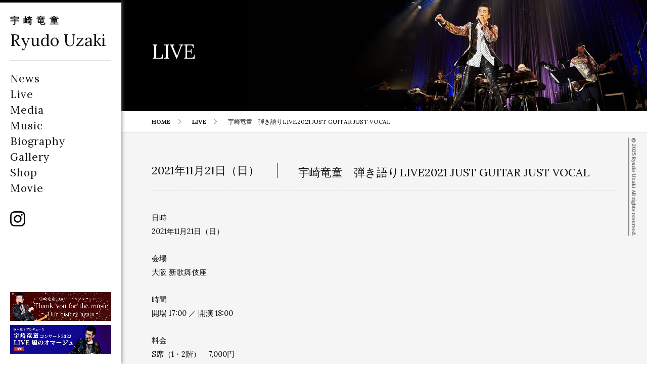

--- FILE ---
content_type: text/html; charset=UTF-8
request_url: https://www.ryudo.jp/live/1473/
body_size: 6008
content:
<!doctype html>
<html>
    <head>
    <!-- Google Tag Manager -->
    <script>(function(w,d,s,l,i){w[l]=w[l]||[];w[l].push({'gtm.start':
    new Date().getTime(),event:'gtm.js'});var f=d.getElementsByTagName(s)[0],
    j=d.createElement(s),dl=l!='dataLayer'?'&l='+l:'';j.async=true;j.src=
    'https://www.googletagmanager.com/gtm.js?id='+i+dl;f.parentNode.insertBefore(j,f);
    })(window,document,'script','dataLayer','GTM-WS6KJGN');</script>
    <!-- End Google Tag Manager -->
    <!--NEW-->
        <meta charset="UTF-8">
        
        <link href='https://fonts.googleapis.com/css?family=Lora:400,400italic,700' rel='stylesheet' type='text/css'>
        <meta name="viewport" content="width=device-width,initial-scale=1">
        <link rel="stylesheet" href="https://www.ryudo.jp/wp/wp-content/themes/uzaki/style.css" media="screen">
        <link rel="shortcut icon" href="https://www.ryudo.jp/wp/wp-content/themes/uzaki/images/common/favicon.ico"/>
        <script src="https://www.ryudo.jp/wp/wp-content/themes/uzaki/js/modernizr.custom.js"></script>
        	<style>img:is([sizes="auto" i], [sizes^="auto," i]) { contain-intrinsic-size: 3000px 1500px }</style>
	
		<!-- All in One SEO 4.8.7 - aioseo.com -->
		<title>宇崎竜童 弾き語りLIVE2021 JUST GUITAR JUST VOCAL | 宇崎竜童｜Ryudo Uzaki Official Website</title>
	<meta name="description" content="日時 2021年11月21日（日） 会場 大阪 新歌舞伎座 時間 開場 17:00" />
	<meta name="robots" content="max-image-preview:large" />
	<link rel="canonical" href="https://www.ryudo.jp/live/1473/" />
	<meta name="generator" content="All in One SEO (AIOSEO) 4.8.7" />
		<meta property="og:locale" content="ja_JP" />
		<meta property="og:site_name" content="宇崎竜童｜Ryudo Uzaki Official Website |" />
		<meta property="og:type" content="article" />
		<meta property="og:title" content="宇崎竜童 弾き語りLIVE2021 JUST GUITAR JUST VOCAL | 宇崎竜童｜Ryudo Uzaki Official Website" />
		<meta property="og:description" content="日時 2021年11月21日（日） 会場 大阪 新歌舞伎座 時間 開場 17:00" />
		<meta property="og:url" content="https://www.ryudo.jp/live/1473/" />
		<meta property="article:published_time" content="2021-11-21T13:01:27+00:00" />
		<meta property="article:modified_time" content="2021-11-12T13:03:56+00:00" />
		<meta name="twitter:card" content="summary" />
		<meta name="twitter:title" content="宇崎竜童 弾き語りLIVE2021 JUST GUITAR JUST VOCAL | 宇崎竜童｜Ryudo Uzaki Official Website" />
		<meta name="twitter:description" content="日時 2021年11月21日（日） 会場 大阪 新歌舞伎座 時間 開場 17:00" />
		<script type="application/ld+json" class="aioseo-schema">
			{"@context":"https:\/\/schema.org","@graph":[{"@type":"BreadcrumbList","@id":"https:\/\/www.ryudo.jp\/live\/1473\/#breadcrumblist","itemListElement":[{"@type":"ListItem","@id":"https:\/\/www.ryudo.jp#listItem","position":1,"name":"\u30db\u30fc\u30e0","item":"https:\/\/www.ryudo.jp","nextItem":{"@type":"ListItem","@id":"https:\/\/www.ryudo.jp\/live\/#listItem","name":"Live"}},{"@type":"ListItem","@id":"https:\/\/www.ryudo.jp\/live\/#listItem","position":2,"name":"Live","item":"https:\/\/www.ryudo.jp\/live\/","nextItem":{"@type":"ListItem","@id":"https:\/\/www.ryudo.jp\/live\/1473\/#listItem","name":"\u5b87\u5d0e\u7adc\u7ae5\u3000\u5f3e\u304d\u8a9e\u308aLIVE2021 JUST GUITAR JUST VOCAL"},"previousItem":{"@type":"ListItem","@id":"https:\/\/www.ryudo.jp#listItem","name":"\u30db\u30fc\u30e0"}},{"@type":"ListItem","@id":"https:\/\/www.ryudo.jp\/live\/1473\/#listItem","position":3,"name":"\u5b87\u5d0e\u7adc\u7ae5\u3000\u5f3e\u304d\u8a9e\u308aLIVE2021 JUST GUITAR JUST VOCAL","previousItem":{"@type":"ListItem","@id":"https:\/\/www.ryudo.jp\/live\/#listItem","name":"Live"}}]},{"@type":"Organization","@id":"https:\/\/www.ryudo.jp\/#organization","name":"\u5b87\u5d0e\u7adc\u7ae5\uff5cRyudo Uzaki Official Website","url":"https:\/\/www.ryudo.jp\/"},{"@type":"WebPage","@id":"https:\/\/www.ryudo.jp\/live\/1473\/#webpage","url":"https:\/\/www.ryudo.jp\/live\/1473\/","name":"\u5b87\u5d0e\u7adc\u7ae5 \u5f3e\u304d\u8a9e\u308aLIVE2021 JUST GUITAR JUST VOCAL | \u5b87\u5d0e\u7adc\u7ae5\uff5cRyudo Uzaki Official Website","description":"\u65e5\u6642 2021\u5e7411\u670821\u65e5\uff08\u65e5\uff09 \u4f1a\u5834 \u5927\u962a \u65b0\u6b4c\u821e\u4f0e\u5ea7 \u6642\u9593 \u958b\u5834 17:00","inLanguage":"ja","isPartOf":{"@id":"https:\/\/www.ryudo.jp\/#website"},"breadcrumb":{"@id":"https:\/\/www.ryudo.jp\/live\/1473\/#breadcrumblist"},"datePublished":"2021-11-21T22:01:27+09:00","dateModified":"2021-11-12T22:03:56+09:00"},{"@type":"WebSite","@id":"https:\/\/www.ryudo.jp\/#website","url":"https:\/\/www.ryudo.jp\/","name":"\u5b87\u5d0e\u7adc\u7ae5\uff5cRyudo Uzaki Official Website","inLanguage":"ja","publisher":{"@id":"https:\/\/www.ryudo.jp\/#organization"}}]}
		</script>
		<!-- All in One SEO -->

<link rel='stylesheet' id='wp-block-library-css' href='https://www.ryudo.jp/wp/wp-includes/css/dist/block-library/style.min.css?ver=6.8.3' type='text/css' media='all' />
<style id='classic-theme-styles-inline-css' type='text/css'>
/*! This file is auto-generated */
.wp-block-button__link{color:#fff;background-color:#32373c;border-radius:9999px;box-shadow:none;text-decoration:none;padding:calc(.667em + 2px) calc(1.333em + 2px);font-size:1.125em}.wp-block-file__button{background:#32373c;color:#fff;text-decoration:none}
</style>
<style id='global-styles-inline-css' type='text/css'>
:root{--wp--preset--aspect-ratio--square: 1;--wp--preset--aspect-ratio--4-3: 4/3;--wp--preset--aspect-ratio--3-4: 3/4;--wp--preset--aspect-ratio--3-2: 3/2;--wp--preset--aspect-ratio--2-3: 2/3;--wp--preset--aspect-ratio--16-9: 16/9;--wp--preset--aspect-ratio--9-16: 9/16;--wp--preset--color--black: #000000;--wp--preset--color--cyan-bluish-gray: #abb8c3;--wp--preset--color--white: #ffffff;--wp--preset--color--pale-pink: #f78da7;--wp--preset--color--vivid-red: #cf2e2e;--wp--preset--color--luminous-vivid-orange: #ff6900;--wp--preset--color--luminous-vivid-amber: #fcb900;--wp--preset--color--light-green-cyan: #7bdcb5;--wp--preset--color--vivid-green-cyan: #00d084;--wp--preset--color--pale-cyan-blue: #8ed1fc;--wp--preset--color--vivid-cyan-blue: #0693e3;--wp--preset--color--vivid-purple: #9b51e0;--wp--preset--gradient--vivid-cyan-blue-to-vivid-purple: linear-gradient(135deg,rgba(6,147,227,1) 0%,rgb(155,81,224) 100%);--wp--preset--gradient--light-green-cyan-to-vivid-green-cyan: linear-gradient(135deg,rgb(122,220,180) 0%,rgb(0,208,130) 100%);--wp--preset--gradient--luminous-vivid-amber-to-luminous-vivid-orange: linear-gradient(135deg,rgba(252,185,0,1) 0%,rgba(255,105,0,1) 100%);--wp--preset--gradient--luminous-vivid-orange-to-vivid-red: linear-gradient(135deg,rgba(255,105,0,1) 0%,rgb(207,46,46) 100%);--wp--preset--gradient--very-light-gray-to-cyan-bluish-gray: linear-gradient(135deg,rgb(238,238,238) 0%,rgb(169,184,195) 100%);--wp--preset--gradient--cool-to-warm-spectrum: linear-gradient(135deg,rgb(74,234,220) 0%,rgb(151,120,209) 20%,rgb(207,42,186) 40%,rgb(238,44,130) 60%,rgb(251,105,98) 80%,rgb(254,248,76) 100%);--wp--preset--gradient--blush-light-purple: linear-gradient(135deg,rgb(255,206,236) 0%,rgb(152,150,240) 100%);--wp--preset--gradient--blush-bordeaux: linear-gradient(135deg,rgb(254,205,165) 0%,rgb(254,45,45) 50%,rgb(107,0,62) 100%);--wp--preset--gradient--luminous-dusk: linear-gradient(135deg,rgb(255,203,112) 0%,rgb(199,81,192) 50%,rgb(65,88,208) 100%);--wp--preset--gradient--pale-ocean: linear-gradient(135deg,rgb(255,245,203) 0%,rgb(182,227,212) 50%,rgb(51,167,181) 100%);--wp--preset--gradient--electric-grass: linear-gradient(135deg,rgb(202,248,128) 0%,rgb(113,206,126) 100%);--wp--preset--gradient--midnight: linear-gradient(135deg,rgb(2,3,129) 0%,rgb(40,116,252) 100%);--wp--preset--font-size--small: 13px;--wp--preset--font-size--medium: 20px;--wp--preset--font-size--large: 36px;--wp--preset--font-size--x-large: 42px;--wp--preset--spacing--20: 0.44rem;--wp--preset--spacing--30: 0.67rem;--wp--preset--spacing--40: 1rem;--wp--preset--spacing--50: 1.5rem;--wp--preset--spacing--60: 2.25rem;--wp--preset--spacing--70: 3.38rem;--wp--preset--spacing--80: 5.06rem;--wp--preset--shadow--natural: 6px 6px 9px rgba(0, 0, 0, 0.2);--wp--preset--shadow--deep: 12px 12px 50px rgba(0, 0, 0, 0.4);--wp--preset--shadow--sharp: 6px 6px 0px rgba(0, 0, 0, 0.2);--wp--preset--shadow--outlined: 6px 6px 0px -3px rgba(255, 255, 255, 1), 6px 6px rgba(0, 0, 0, 1);--wp--preset--shadow--crisp: 6px 6px 0px rgba(0, 0, 0, 1);}:where(.is-layout-flex){gap: 0.5em;}:where(.is-layout-grid){gap: 0.5em;}body .is-layout-flex{display: flex;}.is-layout-flex{flex-wrap: wrap;align-items: center;}.is-layout-flex > :is(*, div){margin: 0;}body .is-layout-grid{display: grid;}.is-layout-grid > :is(*, div){margin: 0;}:where(.wp-block-columns.is-layout-flex){gap: 2em;}:where(.wp-block-columns.is-layout-grid){gap: 2em;}:where(.wp-block-post-template.is-layout-flex){gap: 1.25em;}:where(.wp-block-post-template.is-layout-grid){gap: 1.25em;}.has-black-color{color: var(--wp--preset--color--black) !important;}.has-cyan-bluish-gray-color{color: var(--wp--preset--color--cyan-bluish-gray) !important;}.has-white-color{color: var(--wp--preset--color--white) !important;}.has-pale-pink-color{color: var(--wp--preset--color--pale-pink) !important;}.has-vivid-red-color{color: var(--wp--preset--color--vivid-red) !important;}.has-luminous-vivid-orange-color{color: var(--wp--preset--color--luminous-vivid-orange) !important;}.has-luminous-vivid-amber-color{color: var(--wp--preset--color--luminous-vivid-amber) !important;}.has-light-green-cyan-color{color: var(--wp--preset--color--light-green-cyan) !important;}.has-vivid-green-cyan-color{color: var(--wp--preset--color--vivid-green-cyan) !important;}.has-pale-cyan-blue-color{color: var(--wp--preset--color--pale-cyan-blue) !important;}.has-vivid-cyan-blue-color{color: var(--wp--preset--color--vivid-cyan-blue) !important;}.has-vivid-purple-color{color: var(--wp--preset--color--vivid-purple) !important;}.has-black-background-color{background-color: var(--wp--preset--color--black) !important;}.has-cyan-bluish-gray-background-color{background-color: var(--wp--preset--color--cyan-bluish-gray) !important;}.has-white-background-color{background-color: var(--wp--preset--color--white) !important;}.has-pale-pink-background-color{background-color: var(--wp--preset--color--pale-pink) !important;}.has-vivid-red-background-color{background-color: var(--wp--preset--color--vivid-red) !important;}.has-luminous-vivid-orange-background-color{background-color: var(--wp--preset--color--luminous-vivid-orange) !important;}.has-luminous-vivid-amber-background-color{background-color: var(--wp--preset--color--luminous-vivid-amber) !important;}.has-light-green-cyan-background-color{background-color: var(--wp--preset--color--light-green-cyan) !important;}.has-vivid-green-cyan-background-color{background-color: var(--wp--preset--color--vivid-green-cyan) !important;}.has-pale-cyan-blue-background-color{background-color: var(--wp--preset--color--pale-cyan-blue) !important;}.has-vivid-cyan-blue-background-color{background-color: var(--wp--preset--color--vivid-cyan-blue) !important;}.has-vivid-purple-background-color{background-color: var(--wp--preset--color--vivid-purple) !important;}.has-black-border-color{border-color: var(--wp--preset--color--black) !important;}.has-cyan-bluish-gray-border-color{border-color: var(--wp--preset--color--cyan-bluish-gray) !important;}.has-white-border-color{border-color: var(--wp--preset--color--white) !important;}.has-pale-pink-border-color{border-color: var(--wp--preset--color--pale-pink) !important;}.has-vivid-red-border-color{border-color: var(--wp--preset--color--vivid-red) !important;}.has-luminous-vivid-orange-border-color{border-color: var(--wp--preset--color--luminous-vivid-orange) !important;}.has-luminous-vivid-amber-border-color{border-color: var(--wp--preset--color--luminous-vivid-amber) !important;}.has-light-green-cyan-border-color{border-color: var(--wp--preset--color--light-green-cyan) !important;}.has-vivid-green-cyan-border-color{border-color: var(--wp--preset--color--vivid-green-cyan) !important;}.has-pale-cyan-blue-border-color{border-color: var(--wp--preset--color--pale-cyan-blue) !important;}.has-vivid-cyan-blue-border-color{border-color: var(--wp--preset--color--vivid-cyan-blue) !important;}.has-vivid-purple-border-color{border-color: var(--wp--preset--color--vivid-purple) !important;}.has-vivid-cyan-blue-to-vivid-purple-gradient-background{background: var(--wp--preset--gradient--vivid-cyan-blue-to-vivid-purple) !important;}.has-light-green-cyan-to-vivid-green-cyan-gradient-background{background: var(--wp--preset--gradient--light-green-cyan-to-vivid-green-cyan) !important;}.has-luminous-vivid-amber-to-luminous-vivid-orange-gradient-background{background: var(--wp--preset--gradient--luminous-vivid-amber-to-luminous-vivid-orange) !important;}.has-luminous-vivid-orange-to-vivid-red-gradient-background{background: var(--wp--preset--gradient--luminous-vivid-orange-to-vivid-red) !important;}.has-very-light-gray-to-cyan-bluish-gray-gradient-background{background: var(--wp--preset--gradient--very-light-gray-to-cyan-bluish-gray) !important;}.has-cool-to-warm-spectrum-gradient-background{background: var(--wp--preset--gradient--cool-to-warm-spectrum) !important;}.has-blush-light-purple-gradient-background{background: var(--wp--preset--gradient--blush-light-purple) !important;}.has-blush-bordeaux-gradient-background{background: var(--wp--preset--gradient--blush-bordeaux) !important;}.has-luminous-dusk-gradient-background{background: var(--wp--preset--gradient--luminous-dusk) !important;}.has-pale-ocean-gradient-background{background: var(--wp--preset--gradient--pale-ocean) !important;}.has-electric-grass-gradient-background{background: var(--wp--preset--gradient--electric-grass) !important;}.has-midnight-gradient-background{background: var(--wp--preset--gradient--midnight) !important;}.has-small-font-size{font-size: var(--wp--preset--font-size--small) !important;}.has-medium-font-size{font-size: var(--wp--preset--font-size--medium) !important;}.has-large-font-size{font-size: var(--wp--preset--font-size--large) !important;}.has-x-large-font-size{font-size: var(--wp--preset--font-size--x-large) !important;}
:where(.wp-block-post-template.is-layout-flex){gap: 1.25em;}:where(.wp-block-post-template.is-layout-grid){gap: 1.25em;}
:where(.wp-block-columns.is-layout-flex){gap: 2em;}:where(.wp-block-columns.is-layout-grid){gap: 2em;}
:root :where(.wp-block-pullquote){font-size: 1.5em;line-height: 1.6;}
</style>
<link rel="https://api.w.org/" href="https://www.ryudo.jp/wp-json/" /><link rel="alternate" title="oEmbed (JSON)" type="application/json+oembed" href="https://www.ryudo.jp/wp-json/oembed/1.0/embed?url=https%3A%2F%2Fwww.ryudo.jp%2Flive%2F1473%2F" />
<link rel="alternate" title="oEmbed (XML)" type="text/xml+oembed" href="https://www.ryudo.jp/wp-json/oembed/1.0/embed?url=https%3A%2F%2Fwww.ryudo.jp%2Flive%2F1473%2F&#038;format=xml" />
    </head>
    <body id="home"   >
    <!-- Google Tag Manager (noscript) -->
    <noscript><iframe src="https://www.googletagmanager.com/ns.html?id=GTM-WS6KJGN"
    height="0" width="0" style="display:none;visibility:hidden"></iframe></noscript>
    <!-- End Google Tag Manager (noscript) -->
    <!--NEW-->
        <div id="loader-bg">
            <div id="loader"></div>
        </div>
                <div id="wrapper">
            <div id="side">
                <header>
                    <h1><a href="https://www.ryudo.jp">宇崎竜童</a></h1>
                    <h2><a href="https://www.ryudo.jp">Ryudo Uzaki</a></h2>
                    <nav>
                        <ul>
                            <li><a href="https://www.ryudo.jp/news">News</a></li>
                            <li><a href="https://www.ryudo.jp/upcoming-live">Live</a></li>
                            <li><a href="https://www.ryudo.jp/media">Media</a></li>
                            <li><a href="https://www.ryudo.jp/music">Music</a></li>
                            <li><a href="https://www.ryudo.jp/biography">Biography</a></li>
                            <li><a href="https://www.ryudo.jp/gallery">Gallery</a></li>
                            <li><a href="https://www.ryudo.jp/shop">Shop</a></li>
                            <li><a href="https://www.ryudo.jp/movie">Movie</a></li>
                        </ul>
                    </nav>
                    <i><a href="https://www.instagram.com/uzaki_ryudo/" target="_blank"><img src="http://www.ryudo.jp/wp/wp-content/themes/uzaki/images/common/instagram.svg"></a></i>
                    <a href="/music/thank-you-for-the-music-our-history-again/"><img src="https://www.ryudo.jp/wp/wp-content/themes/uzaki/images/banner/20251029.jpg" class="banner banner--2"></a>
                    <a href="/music/live-kaze-no-hommage-2022-dvd/"><img src="https://www.ryudo.jp/wp/wp-content/themes/uzaki/images/banner/live-kaze-no-hommage-2022-dvd.jpg" class="banner banner--1"></a>
                    <!-- <a href="/music/live-bistro-november-eleventh-memorial-last-live-uzaki-ryudo/"><img src="https://www.ryudo.jp/wp/wp-content/themes/uzaki/images/common/foot_banner_20201210.jpg" class="banner banner--1"></a> -->
                    <!-- <a href="/live/1620/"><img src="https://www.ryudo.jp/wp/wp-content/themes/uzaki/images/banner/20230414.jpg" class="banner banner--3"></a> -->                    
                    <!-- <a href="http://sonezaki.jp/index.html" target="_blank"><img src="https://www.ryudo.jp/wp/wp-content/themes/uzaki/images/common/foot_banner_01.jpg" class="banner banner--1"></a> -->
                </header>
            </div><!--/#side-->
    <div id="contents" class="lower">
        <div class="lower_head">
            <p class="caption">LIVE</p>
            <ul>
               <li><img src="https://www.ryudo.jp/wp/wp-content/themes/uzaki/images/banner/lower_banner_01.jpg"></li>
               <li><img src="https://www.ryudo.jp/wp/wp-content/themes/uzaki/images/banner/lower_banner_02.jpg"></li>
               <li><img src="https://www.ryudo.jp/wp/wp-content/themes/uzaki/images/banner/lower_banner_03.jpg"></li>
               <li><img src="https://www.ryudo.jp/wp/wp-content/themes/uzaki/images/banner/lower_banner_04.jpg"></li>
               <li><img src="https://www.ryudo.jp/wp/wp-content/themes/uzaki/images/banner/lower_banner_05.jpg"></li>
            </ul>   
        </div><!--/.lower_head-->
                <ul class="pan">
            <li><a href="https://www.ryudo.jp">HOME</a></li>
            <li><a href="https://www.ryudo.jp/live">LIVE</a></li>
            <li>宇崎竜童　弾き語りLIVE2021 JUST GUITAR JUST VOCAL</li>
        </ul>
        
        <div class="live_box">
          <div class="inner">
        
            
            <article>
                <div class="tit_box">
                    <time>2021年11月21日（日）</time>
                    <!-- <time>
                    2021<span>年</span>
                    11<span>月</span>
                    21<span>日</span>
                    <span class="Sunday">日</span><span>曜日</span>
                                        </time> -->
                    <h1>宇崎竜童　弾き語りLIVE2021 JUST GUITAR JUST VOCAL</h1>
                </div>
                                <div class="text_box">
                    <p>日時</p>
<p>2021年11月21日（日）</p>
<p>&nbsp;</p>
<p>会場</p>
<p>大阪 新歌舞伎座</p>
<p>&nbsp;</p>
<p>時間</p>
<p>開場 17:00 ／ 開演 18:00</p>
<p>&nbsp;</p>
<p>料金</p>
<p>S席（1・2階）　7,000円<br />
A席（3階）　4,000円<br />
※未就学児の入場はご遠慮ください。</p>
<p>&nbsp;</p>
<p>お問い合わせ：新歌舞伎座　TEL：06-7730-2222（受付時間10:00〜16:00）<br />
<a href="https://www.shinkabukiza.co.jp/perf_info/s20211121.html" target="_blank" rel="noopener">https://www.shinkabukiza.co.jp/perf_info/s20211121.html</a></p>
                </div>
            </article>   
              
          </div>         
            
        </div><!--/.news_box-->
<!-- <div class="instagram">
		<p class="caption">Instagram<span>インスタグラム</span></p>
		<ul id="instafeed">
		</ul>
	</div> -->
<footer id="footer">
            <ul class="banner">
                <li><a href="http://sonezaki.jp/index.html" target="_blank"><img src="https://www.ryudo.jp/wp/wp-content/themes/uzaki/images/common/foot_banner_01.jpg"></a></li>
                <li><a href="http://www.yokoaki.jp/" target="_blank"><img src="https://www.ryudo.jp/wp/wp-content/themes/uzaki/images/common/foot_banner_02.jpg"></a></li>
                <li><a href="https://ochanomizubunkasai.com/" target="_blank"><img src="https://www.ryudo.jp/wp/wp-content/themes/uzaki/images/common/foot_banner_jazz.jpg?0001"></a></li>
                <!-- <li><a href="http://www.risingdragon.jp/" target="_blank"><img src="https://www.ryudo.jp/wp/wp-content/themes/uzaki/images/common/foot_banner_03.jpg"></a></li> -->
            </ul>
            <nav>
                <ul>
                    <li><a href="https://www.ryudo.jp/news">News</a></li>
                    <li><a href="https://www.ryudo.jp/live">Live</a></li>
                    <li><a href="https://www.ryudo.jp/media">Media</a></li>
                    <li><a href="https://www.ryudo.jp/music">Music</a></li>
                    <li><a href="https://www.ryudo.jp/biography">Biography</a></li>
                    <!--li><a href="https://www.ryudo.jp/gallery">Gallery</a></li-->
                    <li><a href="https://www.ryudo.jp/shop">Shop</a></li>
                    <li><a href="https://www.ryudo.jp/company">Company</a></li>
                </ul>
            </nav>
            <address>&copy; 2025 Ryudo Uzaki All rights reserved.</address>
        </footer>
    </div><!--/#contents-->
</div><!--/#wrapper-->
<div class="btn">
    <button id="trigger-overlay" type="button"></button>
</div>
<div class="overlay overlay-door">
			<nav>
				<ul>
                    <li><a href="https://www.ryudo.jp">Top</a></li>
                    <li><a href="https://www.ryudo.jp/news">News</a></li>
                    <li><a href="https://www.ryudo.jp/upcoming-live">Live</a></li>
                    <li><a href="https://www.ryudo.jp/media">Media</a></li>
                    <li><a href="https://www.ryudo.jp/music">Music</a></li>
                    <li><a href="https://www.ryudo.jp/biography">Biography</a></li>
                    <li><a href="https://www.ryudo.jp/gallery">Gallery</a></li>
                    <li><a href="https://www.ryudo.jp/shop">Shop</a></li>
                    <li><a href="https://www.ryudo.jp/movie">Movie</a></li>
                </ul>                
				<i><a href="https://www.instagram.com/uzaki_ryudo/" target="_blank"><img src="http://www.ryudo.jp/wp/wp-content/themes/uzaki/images/common/instagram-white.svg"></a></i>
			</nav>
		</div>
<script src="//ajax.googleapis.com/ajax/libs/jquery/2.1.4/jquery.min.js"></script>
<script src="https://www.ryudo.jp/wp/wp-content/themes/uzaki/js/cookie.js"></script> 
<script src="https://www.ryudo.jp/wp/wp-content/themes/uzaki/js/jquery.bxslider.min.js"></script> 
<script src="https://www.ryudo.jp/wp/wp-content/themes/uzaki/js/jquery.magnific-popup.min.js"></script> 
<script src="https://www.ryudo.jp/wp/wp-content/themes/uzaki/js/masonry.pkgd.min.js"></script> 
<script src="https://www.ryudo.jp/wp/wp-content/themes/uzaki/js/main.js"></script>
	<script src="http://www.ryudo.jp/wp/wp-content/themes/uzaki/js/instafeed.min.js"></script>
        <script type="text/javascript">
            var feed = new Instafeed({
				clientId: '894ba7b54b984f629884170c7de1249a',
                get: 'user',
                userId: '7245752694',				
                accessToken:'7245752694.894ba7b.118490b027784b15a32790465f723faa',
                links: true,
                limit: 6, // 取得件数
                resolution:'low_resolution', // thumbnail (default) - 150x150 | low_resolution - 306x306 | standard_resolution - 612x612
                template: '<li><a target="_blank" href="{{link}}"><img src={{image}} alt={{caption}}></a></li>'
            });
            feed.run();
        </script>
<script type="speculationrules">
{"prefetch":[{"source":"document","where":{"and":[{"href_matches":"\/*"},{"not":{"href_matches":["\/wp\/wp-*.php","\/wp\/wp-admin\/*","\/wp\/wp-content\/uploads\/*","\/wp\/wp-content\/*","\/wp\/wp-content\/plugins\/*","\/wp\/wp-content\/themes\/uzaki\/*","\/*\\?(.+)"]}},{"not":{"selector_matches":"a[rel~=\"nofollow\"]"}},{"not":{"selector_matches":".no-prefetch, .no-prefetch a"}}]},"eagerness":"conservative"}]}
</script>
</body>
</html>


--- FILE ---
content_type: text/css
request_url: https://www.ryudo.jp/wp/wp-content/themes/uzaki/style.css
body_size: 10421
content:
@charset "utf-8";
a, abbr, acronym, address, applet, article, aside, audio,b,big,blockquote,body,caption,canvas,center,cite,code,dd,del,details,dfn,dialog,div,dl,dt,em,embed,fieldset,figcaption,figure,form,footer,header,hgroup,h1,h2,h3,h4,h5,h6,html,i,iframe,img,ins,kbd,label,legend,li,mark,menu,nav,object,ol,output,p,pre,q,ruby,s,samp,section,main,small,span,strike,strong,sub,summary,sup,tt,table,tbody,textarea,tfoot,thead,time,tr,th,td,u,ul,var,video {font-size:100%;vertical-align:baseline;white-space:normal;margin:0;padding:0;border:0;outline:0;background:transparent;}
article,aside,details,figcaption,figure,footer,header,hgroup,menu,nav,section,main {display:block;}ol,ul {list-style:none;}blockquote,q {quotes:none;}table {border-collapse:collapse;border-spacing:0;}*{-webkit-box-sizing:border-box;-moz-box-sizing:border-box;-o-box-sizing:border-box;-ms-box-sizing:border-box;box-sizing:border-box;-webkit-text-size-adjust:100%;}
img {vertical-align:top;max-width:100%;width:100%;}

/*---------------------------
Link
---------------------------*/
a {color:#111;outline:none;text-decoration:none;} a:visited {text-decoration:none;}

/*---------------------------
Font
---------------------------*/
body {font-family:'Lora', "游明朝", YuMincho, "ヒラギノ明朝 ProN W3", "Hiragino Mincho ProN", "HG明朝E", "ＭＳ Ｐ明朝", "ＭＳ 明朝", serif;}

/*---------------------------
Html / Body
---------------------------*/
html {height:100%;font-size:12px;}
body {color:#111;line-height:1.8;background:#fff;word-wrap:break-word;font-kerning:normal;}

/*---------------------------
Loader
---------------------------*/
#loader-bg {display:none;position:fixed;width:100%;height:100%;top:0;left:0;background:#ececec;background-size:cover;z-index:4444;}
#loader {display:none;    position:absolute;    top:50%;left:50%;margin:0 0 0 50px;width:50px;height:50px!important;border-radius:50px;border:4px solid #9D7F54;border-right-color:transparent;-webkit-animation:spin 1s infinite linear;-moz-animation:spin 1s infinite linear;}
@-webkit-keyframes spin{0% {-webkit-transform:rotate(0deg);opacity:0.4;}50%  {-webkit-transform:rotate(180deg);opacity:1;}100%   {-webkit-transform:rotate(360deg);opacity:0.4;}}
@-moz-keyframes spin{0% {-moz-transform:rotate(0deg);opacity:0.4;}50%  {-moz-transform:rotate(180deg);opacity:1;}100%   {-moz-transform:rotate(360deg);opacity:0.4;}}

.open_box{float:left;width:100%;height:100%;background:rgba(0,0,0,.95);position:fixed;left:0;top:0;padding:0 0 0 240px;z-index:3333;}
.open_box .inner{margin:0 20%;width:60%;}
.open_box .youtube{position:relative;width:100%;padding-top:56.25%;}
.open_box .youtube iframe  {position:absolute;top:50%;margin:-10% 0 0 0;right:0;width:100% !important;height:100% !important;}
.open_box .close_box{position:fixed;right:2%;top:3%;cursor:pointer;width:40px;height:auto;color:#fff;}
.open_box .close_box i{position:relative;cursor:pointer;width:40px;height:40px;float:left;}
.open_box .close_box p{margin:-5px 0 0 0;float:left;width:100%;text-align:center;}
.open_box i::before, .open_box i::after {top:15px;content:"";width:40px;border-top:2px solid #fff;position:absolute;}
.open_box i::before {-webkit-transform:rotate(-45deg);transform:rotate(-45deg);-webkit-transition:all .2s ease;transition:all .2s ease;}
.open_box i::after {-webkit-transform:rotate(45deg);transform:rotate(45deg);-webkit-transition:all .2s ease;transition:all .2s ease;}

header button {position:absolute;top:32px;right:0;width:40px;height:25px;cursor:pointer;z-index:9999;overflow:hidden;border-top:2px solid #000;border-bottom:none;border-left:none;border-right:none;background:inherit;}
header button::before, header button::after {position:absolute;left:0;content:"";width:40px;height:0;border-top:2px solid #000;-webkit-transition:all .2s ease;transition:all .2s ease;}
header button::before {top:9px;}
header button::after {bottom:0;}
.open button {border-top:none;width:40px;height:40px;}
.open button::before,
.open button::after {top:15px;width:40px;}
.open button::before {-webkit-transform:rotate(-45deg);transform:rotate(-45deg);-webkit-transition:all .2s ease;transition:all .2s ease;}
.open button::after {-webkit-transform:rotate(45deg);transform:rotate(45deg);-webkit-transition:all .2s ease;transition:all .2s ease;}

/*---------------------------
共通
---------------------------*/
#wrapper{display:none;}
#side{margin:0 -240px 0 0;width:240px;float:left;padding:20px;border-top:5px solid #000;height:100%;position:fixed;background:#fff;box-shadow:0 0 8px 0 #777;z-index:5555;}
#contents{float:right;width:100%;padding:0 0 0 240px;}
.pc_dis{display:block;}
.sp_dis{display:none;}

.video_box{background:#000;padding:20px 15%;float:left;width:100%;line-height:0;}
.youtube{position:relative;width:100%;padding-top:56.25%;}
.youtube iframe {position:absolute;top:0;right:0;width:100% !important;height:100% !important;}
.amazon {background:#F90;}
.shop{background:#9D7F54;}

/*---------------------------
Header
---------------------------*/
header h1{font-size:18px;letter-spacing:8px;}
header h2{margin:2% 0 10%;padding:0 0 10%;font-size:32px;letter-spacing:.5px;border-bottom:1px solid #ddd;line-height:120%;font-weight:normal;}
header nav {margin-bottom: 30px;}
header nav ul li{line-height:150%;font-size:21px;letter-spacing:1px;}


header i{width: 30px; display: block;}
header i img{width: 100%;}

.btn{display:none; position:fixed;}
.open .btn{display:block !important;}
.overlay-door{display:none;}

header .banner{
    width: 200px;
    position: fixed;
    left: 20px;
    bottom: 20px;

}

header .banner--2{
    bottom: 85px;

}

header .banner--3 {
    bottom: 150px;

}


/*---------------------------
Footer
---------------------------*/
footer{float:left;width:100%;background:#000;padding:40px 60px;}
footer a{color:#fff;}
footer .banner{margin:0 0 40px;padding:0 0 40px;float:left;width:100%;font-size:0;border-bottom:1px solid #fff;text-align:center;}
footer .banner li{display:inline-block;width:33.3333%;padding:0 13px 0;}
footer .banner li:first-child{padding:0 26px 0 0;}
footer .banner li:last-child{padding:0 0 0 26px;}
footer nav ul{float:left;width:100%;}
footer nav ul li{margin:0 20px 0 0;float:left;font-size:10px;}
footer nav ul li:last-child{float:right;}
footer nav ul li:before{content:"";border-left:1px solid #fff;height:100%;padding:0 0 0 20px;}
footer nav ul li:first-child:before{border:none;padding:0;}
footer nav ul li:last-child:before{border:none;}
footer address{font-style:normal;font-size:10px;position:fixed;right:-70px;top:50%;transform:rotate( 90deg );border-bottom:1px solid #111;color:#111;z-index:2222;}

.instagram{float:left; width: 100%; padding:30px 50px 40px; background-color: #eee; border-top: 1px solid #ccc; }
.instagram .caption{margin:0 10px 20px;border-bottom:1px solid #9D7F54; font-size:40px;}
.instagram .caption span{margin:0 0 0 20px;color:#9D7F54;font-size:14px;letter-spacing:5px;}
.instagram ul{display: flex;}
.instagram li{margin: 10px;}
.instagram li img{width: 100%;}

/*---------------------------
TOP
---------------------------*/
.top_main{background:url(images/common/top_main.jpg) 50% 50% no-repeat;background-size:cover;}

.top_news{margin:-130px 0 0 0;float:left;width:100%;padding:40px 60px;}
.top_news .caption{margin:0 0 20px;border-bottom:1px solid #9D7F54; font-size:40px;}
.top_news .caption span{margin:0 0 0 20px;color:#9D7F54;font-size:14px;letter-spacing:5px;}
.top_news dl{font-size:0;}


.top_news dt{margin:10px 0 0 0;width:120px;padding:10px 0 0;display:inline-block;font-size:14px;border-top:1px dashed #ddd; vertical-align:top;}
.top_news dd{margin:10px 0 0 -120px;width:100%;padding:10px 0 0 120px;display:inline-block;font-size:14px;border-top:1px dashed #ddd; position:relative;}



.top_news dt:first-of-type, .top_news dd:first-of-type{border:none;}


/*
.top_news dt time:after{content:"";height:100%;border-right:1px solid #9D7F54;padding:0 0 0 28px;}
*/


.top_news dd .tit{position:relative;width:100%;vertical-align:middle;}


.top_news dd:before{content:"";height:80%;border-right:1px solid #9D7F54; left:90px; position:absolute; top:8px;}

.top_news dd .tit:after{position:absolute;top:0;bottom:0;right:20px;margin:auto;content:"";vertical-align:middle;width:6px;height:6px;border-top:1px solid #9D7F54;border-right:1px solid #9D7F54;-webkit-transform:rotate(45deg);transform:rotate(45deg);}

.top_pick_up{margin-bottom:40px;}
.top_banner{float:left;width:100%;padding:50px 60px;background:#F5F5F5;}
.top_banner .top_video{margin:0 0 40px;float:left;width:100%;text-align:center;font-size:14px;}
.top_banner .top_video .youtube{margin:0 0 10px;}
.top_banner ul{font-size:0;}
.top_banner li{width:50%;padding:0 20px 0 0;display:inline-block;font-size:14px;text-align:center;}
.top_banner li:last-child{padding:0 0 0 20px;}
.top_banner figure{margin:0 0 10px;}
.top_banner li a img {-moz-transition:-moz-transform 0.2s linear;-webkit-transition:-webkit-transform 0.2s linear;-o-transition:-o-transform 0.2s linear;-ms-transition:-ms-transform 0.2s linear;transition:transform 0.2s linear;}
.top_banner li a img:hover {-webkit-transform:scale(1.05);-moz-transform:scale(1.05);-o-transform:scale(1.05);-ms-transform:scale(1.05);transform:scale(1.05);}

/*---------------------------
lower
---------------------------*/
.lower_head{float:left;width:100%;height:220px;position:relative;background:#000;color:#fff;overflow:hidden;}
.lower_head .caption{position:absolute;left:60px;top:30%;font-size:40px;}
.lower_head img{float:right;height:100%;width:auto;}
.lower_head_banner{float:left;width:100%;font-size:0;}
.lower_head_banner li{display:inline-block;width:50%;overflow:hidden;}
.lower_head_banner li a img {-moz-transition:-moz-transform 0.2s linear;-webkit-transition:-webkit-transform 0.2s linear;-o-transition:-o-transform 0.2s linear;-ms-transition:-ms-transform 0.2s linear;transition:transform 0.2s linear;}
.lower_head_banner li a img:hover {-webkit-transform:scale(1.05);-moz-transform:scale(1.05);-o-transform:scale(1.05);-ms-transform:scale(1.05);transform:scale(1.05);}

.pan{width:100%;padding:10px 60px;float:left;border-bottom:1px solid #ccc;}
.pan li{display:inline-block;margin:0 40px 0 0;font-size:12px;position:relative;}
.pan li a{font-weight:bold;}
.pan li:after{position:absolute;top:0;bottom:0;right:-20px;margin:auto;content:"";vertical-align:middle;width:6px;height:6px;border-top:1px solid #9D7F54;border-right:1px solid #9D7F54;-webkit-transform:rotate(45deg);transform:rotate(45deg);}
.pan li:last-child:after{display:none;}
.pan li br{display:none !important;}

/*---------------------------
live
---------------------------*/
.live_box{width:100%;padding:60px 60px;float:left;background: #F5F5F5;}
.live_box .inner{margin:0 auto;max-width:1200px;display: flex;}

.media_box .inner{display: block;}


.live_box .inner .left{width: 100%; padding-right: 120px; margin-right: -120px;}
.live_box .inner .right{width: 120px;padding-left: 40px; font-size: 14px;}
.live_box .inner .right li{ font-size: 14px;margin-bottom: 3px;}

.live_box article{margin:-20px 0 120px; padding:20px 0 0 0; float:left;width:100%;}
.live_box article .tit_box{margin:0 0 40px;padding:0 0 15px;float:left;width:100%;border-bottom:1px dashed #ddd;font-size:0;}
.live_box article .tit_box time{font-size:22px;line-height:140%; position:relative; width:250px; display:inline-block; vertical-align:top;}
.live_box article .tit_box time span{font-size:18px;}

.live_box .caption{margin:0 0 100px;border-bottom:1px solid #9D7F54; font-size:40px;}
.live_box .caption span{margin:0 0 0 20px;color:#9D7F54;font-size:14px;letter-spacing:5px;}

.live_box .live_pick_up{ padding-bottom:60px; margin-bottom:80px;border-bottom:1px solid #ddd;}
.live_box .live_pick_up img{border:1px solid #ddd;margin-top:-30px;}

.live_box article .tit_box time .Monday,
.live_box article .tit_box time .Tuesday,
.live_box article .tit_box time .Wednesday,
.live_box article .tit_box time .Thursday{font-size:20px;color:#686859;}
.live_box article .tit_box time .Friday{font-size:20px;color:#D96D00;}
.live_box article .tit_box time .Saturday{font-size:20px;color:#0085B2;}
.live_box article .tit_box time .Sunday{font-size:20px;color:#B22D00;}
.live_box article .tit_box time:after{content:"";height:100%;border-right:2px solid #9D7F54;padding:0 0 0 22px; position:absolute; right:0; top:0;}
.live_box article .tit_box h1{margin:0 -240px;padding:0 0 0 280px;display:inline-block;font-size:22px;font-weight:normal; width:100%;}
.live_box article .tit_box h1 span{ padding:0 10px; background:#000; color:#fff; margin-right:10px;}
.live_box article figure{float:right;width:35%;}
.live_box article .text_box{float:left;width:60%;font-size:15px;line-height:180%;}
.live_box article .text_box a{color:#B22D00;}
.live_box article .text_box img{ width:auto; max-width:100%; height:auto;}

/*---------------------------
News
---------------------------*/
.news_box{width:100%;padding:60px 60px;float:left;background: #F5F5F5;}
.news_box .inner{margin:0 auto;max-width:780px;}

.news_box .saishin {margin:0 0 50px; padding:0 0 20px; border-bottom:1px solid #ddd;}
.news_box .saishin .caption{margin:0 0 20px;border-bottom:1px solid #9D7F54; font-size:40px;}
.news_box .saishin .caption span{margin:0 0 0 20px;color:#9D7F54;font-size:14px;letter-spacing:5px;}
.news_box .saishin dl{font-size:0;}
.news_box .saishin dt{margin:0 0 10px 0;width:120px;padding:0 0 10px;display:inline-block;font-size:14px;border-bottom:1px dashed #ddd;}
.news_box .saishin dd{margin:0 0 10px -120px;width:100%;padding:0 0 10px 120px;display:inline-block;font-size:14px;border-bottom:1px dashed #ddd;}
.news_box .saishin dt:last-of-type, .news_box .saishin dd:last-of-type{border:none;}
.news_box .saishin dt time:after{content:"";height:auto;border-right:1px solid #9D7F54;padding:0 0 0 28px;}
.news_box .saishin dd .tit{position:relative;width:100%;vertical-align:middle; font-size:15px;}
.news_box .saishin dd .tit:after{position:absolute;top:0;bottom:0;right:20px;margin:auto;content:"";vertical-align:middle;width:6px;height:6px;border-top:1px solid #9D7F54;border-right:1px solid #9D7F54;-webkit-transform:rotate(45deg);transform:rotate(45deg);}


.news_box article{margin:0 0 120px;float:left;width:100%;}
.news_box figure{margin:0 0 40px;float:left;width:100%;}
.news_box .tit_box{margin:0 0 40px;padding:0 0 15px;float:left;width:100%;border-bottom:1px dashed #ddd;font-size:0;}
.news_box .tit_box time{width:100%;font-size:14px;}
.news_box .tit_box  span{font-size:14px;font-style:italic;margin:0 0 0 30px;color:#9D7F54;}
.news_box .tit_box time:after{content:"";height:auto;border-right:1px solid #9D7F54;padding:0 0 0 30px;}
.news_box .tit_box h1{margin:5px 0 0 0;width:100%;font-size:22px;font-weight:normal;}
.news_box .tit_box h1 span{font-style:normal;font-size:22px; margin:0;}
.news_box .text_box{float:left;width:100%;font-size:15px;line-height:180%;}
.news_box .text_box img{width:auto; height:auto;}

/*---------------------------
Music index
---------------------------*/
.music_box_index{width:100%;padding:60px 30px;float:left;background:#ececec;}
.music_box_index .inner{margin:0 auto;max-width:100%;font-size:0; text-align:center;}
.music_box_index article{margin:0 0 40px;display:inline-table;width:180px;padding:0 15px;vertical-align:top;}
.music_box_index article  p{text-align:left;}
.music_box_index article figure{width:180px; height:180px; padding:15px; background:#fff; margin:0 0 10px; text-align:center; position:relative;border:1px solid #ddd;}

.music_box_index article figure img {width:auto; max-height:90%; max-width:90%; position:absolute;-moz-transition:-moz-transform 0.2s linear;-webkit-transition:-webkit-transform 0.2s linear;-o-transition:-o-transform 0.2s linear;-ms-transition:-ms-transform 0.2s linear;transition:transform 0.2s linear; left: 50%;top: 50%;-webkit-transform: translate3d(-50%, -50%, 0); -moz-transform: translate3d(-50%, -50%, 0); -ms-transform: translate(-50%, -50%); transform: translate3d(-50%, -50%, 0);}

.music_box_index article figure img:hover {position:absolute;-webkit-transform:scale(1.05) translate3d(-50%, -50%, 0);-moz-transform:scale(1.05) translate3d(-50%, -50%, 0);-o-transform:scale(1.05);-ms-transform:scale(1.05) translate(-50%, -50%);transform:scale(1.05) translate3d(-50%, -50%, 0); left: 50%;top: 50%;}

.music_box_index article .tit_box{margin:0 0 10px;padding:0 0 5px;width:100%;border-bottom:1px dashed #ddd; text-align:left;}
.music_box_index article .tit_box h1{width:100%;font-size:15px;font-weight:normal;}
.music_box_index article .tit_box p{color:#9D7F54;}
.music_box_index article .tit_box p span{font-style:italic;}
.music_box_index article .text_box{width:100%;font-size:12px;line-height:180%;}

/*---------------------------
Music Detail
---------------------------*/
.music_box{width:100%;padding:60px 60px;float:left;}
.music_box .inner{margin:0 auto;max-width:800px;}
.music_box article{float:left;width:100%;}
.music_box article ol{list-style:decimal-leading-zero; line-height:140%; margin:15px 0 0 25px; font-family:"MS Serif", "New York", serif; font-size:13px;}
.music_box article ol li{margin:0 0 5px; padding:0 0 5px;}

.music_box article ol li a:hover{color:#B22D00;}
.music_box article ol li a::after{content:'試聴♪'; color:#B22D00; text-decoration:none; margin:0 0 0 10px;}


.music_box article .tit_box{margin:0 0 30px;padding:0 0 10px;float:left;width:100%;border-bottom:1px dashed #ddd;}
.music_box article .tit_box h1{width:100%;font-size:22px;font-weight:normal;}
.music_box article .tit_box p{color:#9D7F54;font-size:13px;}
.music_box article .tit_box p span{font-style:italic;}
.music_box article figure{float:left;width:35%;}
.music_box article figure ul{float:left;width:100%;margin:20px 0 0 0;font-size:0;}
.music_box article figure ul li {margin:0 10px 0 0;text-align:center;padding:5px 15px; font-size:12px;display:inline-block;}
.music_box article figure ul li a{color:#FFF;display:block;overflow:hidden;}
.music_box article .text_box{float:right;width:60%;font-size:15px;line-height:180%;}


.music .mfp-content {max-width:260px !important; height:60px;}


/*---------------------------
Movie index
---------------------------*/
.movie_box_index{width:100%;padding:60px 30px;float:left;background:#ececec;}
.movie_box_index .inner{margin:0 auto;max-width:1400px;text-align:center; display: flex; flex-wrap: wrap;}
.movie_box_index article{margin:0 0 40px;max-width:50%; flex-basis: 50%; padding:0 15px;}
.movie_box_index article figure{width:100%; padding:15px; background:#fff; margin:0 0 10px; text-align:center; border:1px solid #ddd;}
.movie_box_index article figure img {width: 100%;transition: transform 0.2s linear;}
.movie_box_index article figure img:hover {transform: scale(1.05);}
.movie_box_index article .tit_box{margin:0 0 10px;padding:0 0 5px;width:100%;text-align:left;}
.movie_box_index article .tit_box h1{width:100%;font-size:15px;font-weight:normal;}





/*---------------------------
Shop
---------------------------*/
.shop_box{width:100%;padding:60px 50px;float:left;background:#ececec;}
.shop_box .inner{margin:0 auto;max-width:780px;}
.shop_box .inner .setsumei{float:left; width:100%; margin:0 0 40px; padding:0 0 30px; font-size:14px;border-bottom:1px solid #ccc;}
.shop_box .inner .setsumei a{color:rgba(153,0,0,1); font-weight:bold;}

.shop_box article{margin:0 0 20px;padding:0 0 20px;border-bottom:1px solid #ccc;font-size:0;display:table;}
.shop_box article figure{width:200px;}
.shop_box article figure img{border:1px solid #ddd;}
.shop_box article .text_box{padding:0 25px;width:100%;font-size:16px;line-height:180%;display:table-cell;vertical-align:middle;}
.shop_box article .text_box h1{margin:0 0 5px;font-size:16px;line-height:160%;}
.shop_box article .from_box{display:table-cell;vertical-align:middle;}
.shop_box article .from_box div{width:140px;font-size:12px;line-height:180%;}
.shop_box article .from_box input{display:inline-block;width:80px;padding:10px;font-size:16px;}
.shop_box article .from_box p{display:inline-block;margin:0 0 0 10px;font-size:18px;font-weight:bold;}

.shop_box .shop_order{float:left; width:100%;}
.shop_box .shop_order dl{float:left; width:100%;}
.shop_box .shop_order input{padding:5px; font-size:14px;background:#fff; border:1px solid #ccc}
.shop_box .shop_order dt{float:left; width:160px;padding:20px 0 10px; margin:10px 0; font-size:14px;}
.shop_box .shop_order dd{float:left; width:100%; padding:20px 0 10px 160px; margin:10px 0 10px -160px;font-size:14px; border-top:1px dashed #ccc;}
.shop_box .shop_order dl dt:first-child + dd{border:none;}
.shop_box .shop_order .hissu{color:rgba(153,0,0,1);}
.shop_box .shop_order .tbf_100 textarea{padding:5px;width:100%; background:#fff; border:1px solid #ccc; height:240px;}
.shop_box .shop_order .tit{font-size:20px; font-weight:bold; border-bottom:1px solid #ccc; margin:40px 0 20px;color:#9D7F54;}
.shop_box .shop_order .all{margin:0 0 30px; border-bottom:1px solid #ccc; border-top:1px solid #ccc; padding:30px 0; float:left;}
.shop_box .shop_order .box_btn{text-align:center; float:left; width:100%;}
.shop_box .shop_order .box_btn input{background:#000; color:#fff; border:none; font-size:16px; padding:5px 20px;}
.mw_wp_form_preview .setsumei,
.mw_wp_form_preview .hissu,
.mw_wp_form_preview .pv_cat{display:none;}
.mw_wp_form_preview article{margin:0 0 10px !important; padding:0 0 10px !important;}
.mw_wp_form_preview figure{width:100px !important;}
.mw_wp_form_complete{min-height:300px; font-size:14px; padding:40px;}

/*---------------------------
Biography
---------------------------*/
.bio_box .bio_img{float:left;width:100%;position:relative;z-index:0;}
.bio_box .bio_img .tit_box{position:absolute;left:6%;top:24%;width:13%;}
.bio_box .profile_box{width:100%;padding:0 5% 60px;float:left; position:relative; margin:-40px 0 0 0;}
.bio_box .profile_box .inner{margin:0 auto;max-width:1100px;}
.bio_box .profile_box h2{float:left;width:100%;font-size:50px;font-weight:normal;border-bottom:1px solid #9D7F54;padding:0 0 5px;margin:0 0 30px;}
.bio_box .profile_box .text_box{font-size:16px;line-height:180%;}
.bio_box .biography_box{width:100%;padding:60px 5%;float:left;background:#F5F5F5;}
.bio_box .biography_box .inner{margin:0 auto;max-width:1100px;}
.bio_box .biography_box h3{float:left;width:100%;font-size:50px;font-weight:normal;border-bottom:1px solid #9D7F54;padding:0 0 5px;margin:0 0 30px;}
.bio_box .biography_box .hyou{float:left;width:100%;padding:0 140px 0 0;margin:0 -140px 0 0;position:relative;}
.bio_box .biography_box .hyou:after{content:"";height:100%;border-right:1px solid #9D7F54;padding:0 0 0 30px;position:absolute;right:110px;top:0;}
.bio_box .biography_box dl{float:left;width:100%;}
.bio_box .biography_box dl dt{margin:-30px 0 20px;padding:30px 0 0 0;font-size:30px;color:#9D7F54;display:inline-block;}
.bio_box .biography_box dl dd{margin:0 0 60px;display:inline-block;width:100%;}
.bio_box .biography_box dl dd>dl{margin:0 !important;font-size:0;display: flex; flex-wrap: wrap;}
.bio_box .biography_box dl dd>dl>dt{padding:10px 0;width:160px; margin: 0;font-size:14px;color:#111;}
.bio_box .biography_box dl dd>dl>dd{width:100%;padding:10px 0 10px 160px;margin:0 0 0 -160px!important;font-size:14px;border-bottom:1px dashed #ccc;}
.bio_box .biography_box .nentyou{width:80px;float:right;position:relative;z-index:4444;}
.bio_box .biography_box .nentyou li{margin:0 0 5px;font-size:20px;}

/*---------------------------
Gallery
---------------------------*/
.gallery_box{width:100%;padding:50px 50px;float:left;background:#000;}
.gallery_box article{margin:0 0 20px;float:left;width:100%;}
.gallery_box article ul{font-size:0;float:left;width:100%;position:relative;}
.gallery_box article li{float:left;width:25%; overflow:hidden;position:relative;}
.gallery_box article li:nth-child(25n+2) {width:50%;}
.gallery_box article li:nth-child(25n+6) {width:50%;}
.gallery_box article li:nth-child(25n+13) {width:50%;}
.gallery_box article li div{position:absolute;color:#fff;display:table;padding:10%;}
.gallery_box article li h1{margin:0 0 5%;font-size:16px;font-weight:normal;}
.gallery_box article li p{font-size:12px;}
.gallery_box article li a img {-moz-transition:-moz-transform 0.2s linear;-webkit-transition:-webkit-transform 0.2s linear;-o-transition:-o-transform 0.2s linear;-ms-transition:-ms-transform 0.2s linear;transition:transform 0.2s linear;}
.gallery_box article li a img:hover {-webkit-transform:scale(1.05);-moz-transform:scale(1.05);-o-transform:scale(1.05);-ms-transform:scale(1.05);transform:scale(1.05);}


@media only screen and (max-width:1100px){


    /*---------------------------
    live
    ---------------------------*/



    .live_box article .tit_box time{font-size:22px;line-height:140%; position:relative; width:250px; display:inline-block; vertical-align:top; margin:0 0 30px;}
    .live_box article .tit_box time span{font-size:18px;}




    .live_box article .tit_box time:after{content:"";height:1px;border-right:2px solid #9D7F54; width:10px; background:#9D7F54;padding:0; left:0; right:auto; top:auto; bottom:-15px;}



    .live_box article .tit_box h1{margin:0;padding:0;font-size:22px;}



    .live_box article .tit_box h1 span{ padding:0 10px; background:#000; color:#fff; margin-right:10px;}
    .live_box article figure{float:right;width:35%;}
    .live_box article .text_box{float:left;width:60%;font-size:15px;line-height:180%;}
    .live_box article .text_box a{color:#B22D00;}
    .live_box article .text_box img{ width:auto; max-width:100%; height:auto;}



}



@media only screen and (max-width:768px){
    /*---------------------------
    Loader
    ---------------------------*/



    /*---------------------------
    Loader
    ---------------------------*/
    #loader {margin:-25px 0 0 -25px;}

    .open_box{padding:0;z-index:9999;}
    .open_box .inner{margin:25% 5%;width:90%;}
    .open_box .close_box{right:2%;top:3%;width:40px;}
    .open_box .close_box i{width:40px;height:40px;float:left;}
    .open_box .close_box p{margin:-5px 0 0 0;}
    .open_box i::before, .open_box i::after {top:15px;width:40px;}


    /*---------------------------
    共通
    ---------------------------*/
    .pc_dis{display:none;}
    .sp_dis{display:block;}

    #side{margin:0;width:100%;padding:0 15px;border-top:1px solid #000;height:40px;box-shadow:0 0 8px 0 #777;}
    #contents{padding:40px 0 0 0;}

    /*

    .video_box{background:#000;padding:20px 15%;float:left;width:100%;line-height:0;}
    */

    /*---------------------------
    Header
    ---------------------------*/
    header {height:40px; line-height:40px;}
    header h1{font-size:20px; display:inline-block;letter-spacing:2px;}
    header h2{margin:0 0 0 1%;padding:0;font-size:10px;letter-spacing:.5px;border-bottom:none; display:inline-block;}
    header nav {margin-bottom: 0;}
    header nav ul li{display:none;}
    header button{display:block;}
    header .banner{display: none;}
    header i{display: none;}

    /*---------------------------
    Menu
    ---------------------------*/

    .btn{display:block; width:40px; height:40px; position:fixed; z-index:8888; right:0; top:1px;}
    .btn button{border:none; outline:none; background:none; text-indent:-9999px; position:absolute; top:10px; right:10px; width:30px; height:20px; cursor:pointer; z-index:4444; overflow:hidden; border-top:2px solid #000;}
    .btn button::before, .btn button::after{position:absolute; left:0; content:""; width:30px; height:0; border-top:2px solid #000;}
    .btn button::before{top:7px; -webkit-transition:all .2s ease; transition:all .2s ease;}
    .btn button::after{bottom:0; -webkit-transition:all .2s ease; transition:all .2s ease;}

    .open button{border-top:none; top:10px !important;border-color:#fff;}
    .open button::before, .open button::after{top:6px; width:20px;border-color:#fff;}
    .open button::before{-webkit-transform:rotate(-45deg); transform:rotate(-45deg); -webkit-transition:all .2s ease; transition:all .2s ease;}
    .open button::after{-webkit-transform:rotate(45deg); transform:rotate(45deg); -webkit-transition:all .2s ease; transition:all .2s ease;}


    .overlay{position:fixed; width:100%; height:110%; top:0; left:0; background:rgba(157,127,84,0.9); z-index:7777; overflow:auto;}
    .overlay nav{position:relative; top:5%; height:60%;}
    .overlay ul{display:inline-block; position:relative; margin:0 0 5%;}
    .overlay ul li{margin:0 0 5%; display:block; -webkit-backface-visibility:hidden; backface-visibility:hidden;}
    .overlay ul li a{font-size:16px; display:block; color:#fff !important; -webkit-transition:color 0.2s; transition:color 0.2s;}
    .overlay ul li a:hover, .overlay ul li a:focus{color:#f0f0f0;}
    .overlay-door{visibility:hidden; width:0; left:0; -webkit-transition:width 0.5s 0.3s, visibility 0s 0.8s; transition:width 0.5s 0.3s, visibility 0s 0.8s; display:block;}
    .open .overlay-door{visibility:visible; width:100%; height:100%; -webkit-transition:width 0.5s; transition:width 0.5s;}
    .overlay-door nav{position:absolute; left:10%; text-align:left; width:60%;}
    .overlay-door nav, .overlay-door .overlay-close{opacity:0; -webkit-transition:opacity 0.3s 0.5s; transition:opacity 0.3s 0.5s;}
    .open .overlay-door nav, .open .overlay-door .overlay-close{opacity:1; -webkit-transition-delay:0.5s; transition-delay:0.5s;}
    .overlay-door.close nav, .overlay-door.close .overlay-close{-webkit-transition-delay:0s; transition-delay:0s;}
    .overlay .sns_box{font-size:20px; margin:0 0 5% 0;}
    .overlay .sns_box a{color:#fff; margin:0 5% 0 0;}
    .overlay dl{margin:0 0 30px; float:left; width:100%; color:#fff;}
    .overlay dt{margin:0 0 10px; color:#fff;}
    .overlay dd{margin:0;}
    .overlay dd a{margin:0 5% 0 0;}

    .overlay i{width: 30px; margin-top: 10px; display: block;}

    /*---------------------------
    Footer
    ---------------------------*/
    footer{padding:20px 20px;}
    footer .banner{margin:0 0 20px;padding:0 0 20px;}
    footer .banner li{padding:0 5px 0;}
    footer .banner li:first-child{padding:0 10px 0 0;}
    footer .banner li:last-child{padding:0 0 0 10px;}
    footer nav ul{display:none;}
    footer address{position:inherit;transform:rotate( 0deg );border-bottom:none;color:#fff; float:left; width:100%; text-align:center;}

    .instagram{padding:10px 20px 20px;}
    .instagram .caption{margin:0 5px 10px;font-size:20px;}
    .instagram .caption span{margin:0 0 0 10px;font-size:14px;letter-spacing:3px;}
    .instagram ul{flex-wrap: wrap;}
    .instagram li{margin: 0; padding: 5px; width: 33.3333%}

    /*---------------------------
    TOP
    ---------------------------*/
    .top_main{background:none; height:auto !important;}
    .top_news{margin:0;padding:10px 20px 10px;}
    .top_news .caption{margin:0 0 10px;font-size:20px;}
    .top_news .caption span{margin:0 0 0 20px;font-size:14px;letter-spacing:5px;}



    .top_news dt{margin:0;width:100%;padding:0 0 5px;font-size:10px; float:left; border:none;}
    .top_news dd{margin:0 0 10px;width:100%;padding:0 0 10px;font-size:13px; float:left;border-top:none; border-bottom:1px dashed #ddd; }
    .top_news dd:before{display:none;}

    .top_news time{ color:#9D7F54}


    .top_news .tit br{ display:none;}
    .top_news .tit::after { display:none}


    .top_news dd:first-of-type {border-bottom:1px dashed #ddd;}

    .top_news dd:last-of-type{ border-bottom:none;}


    .top_banner{padding:20px 20px 40px;}
    .top_banner .top_video{margin:0 0 20px;font-size:12px;}
    .top_banner .top_video .youtube{margin:0 0 10px;}
    .top_banner li{padding:0 10px 0 0;font-size:12px;text-align:left; vertical-align:top;}
    .top_banner li:last-child{padding:0 0 0 10px;}
    .top_banner figure{margin:0 0 10px;}

    /*---------------------------
    lower
    ---------------------------*/
    .lower_head{height:83px;}
    .lower_head .caption{left:20px;top:30%;font-size:20px;}
    .lower_head img{width:300px!important;}

    .lower_head_banner{float:left;width:100%;font-size:0;}
    .lower_head_banner li{display:inline-block;width:50%;overflow:hidden;}
    .lower_head_banner li a img {-moz-transition:-moz-transform 0.2s linear;-webkit-transition:-webkit-transform 0.2s linear;-o-transition:-o-transform 0.2s linear;-ms-transition:-ms-transform 0.2s linear;transition:transform 0.2s linear;}
    .lower_head_banner li a img:hover {-webkit-transform:scale(1.05);-moz-transform:scale(1.05);-o-transform:scale(1.05);-ms-transform:scale(1.05);transform:scale(1.05);}

    .pan{padding:5px 10px;}
    .pan li{margin:0 15px 0 0;font-size:10px;}
    .pan li:after{right:-10px;width:5px;height:5px;}

    /*---------------------------
    live
    ---------------------------*/

    .live_box .inner{display: block;}
    .live_box .inner .left{padding-right: 0; margin-right: 0;}
    .live_box .inner .right{width: 100%;padding: 0;}
    .live_box .inner .right ul{display: flex; flex-wrap: wrap;width: 100%;}
    .live_box .inner .right li{width: 33.3333%;}
    .live_box{padding:30px 10px;}    
    .live_box .caption{margin-bottom: 50px;}
    .live_box .live_pick_up{padding-bottom: 20px;margin-bottom: 30px;}    
    
    .live_box article{margin:0 0 40px;border-bottom:1px dashed #ddd; padding:0 0 40px;}
    .live_box article .tit_box{margin:0 0 20px;padding:0 0 7px;}
    .live_box article .tit_box time{width:100%;font-size:18px; position:relative; margin:0 0 10px; padding:0 0 10px;}
    .live_box article .tit_box time span{font-size:12px;}

    .live_box article .tit_box time .Monday,
    .live_box article .tit_box time .Tuesday,
    .live_box article .tit_box time .Wednesday,
    .live_box article .tit_box time .Thursday,
    .live_box article .tit_box time .Friday,
    .live_box article .tit_box time .Saturday,
    .live_box article .tit_box time .Sunday{font-size:18px;}
    .live_box article .tit_box time:after{width:20px;border-bottom:1px solid #9D7F54;padding:0; position:absolute; left:0; bottom:0; border-right:none;}

    .live_box article .tit_box h1{margin:0;padding:0;font-size:16px;}
    .live_box article figure{width:100%; margin:0 0 20px;}
    .live_box article .text_box{width:100%;font-size:12px;}

    /*---------------------------
    News
    ---------------------------*/
    .news_box{padding:15px;}
    .news_box article{margin:0 0 60px;}
    .news_box figure{margin:0 0 20px;}
    .news_box .tit_box{margin:0 0 20px;padding:0 0 7px;}
    .news_box .tit_box time{font-size:12px;}
    .news_box .tit_box span{font-size:14px;margin:0 0 0 15px;}
    .news_box .tit_box time:after{content:"";padding:0 0 0 15px;}
    .news_box .tit_box h1{margin:5px 0 0 0;font-size:16px;}
    .news_box .text_box{font-size:13px;}

    /*---------------------------
    Music index
    ---------------------------*/
    .music_box_index{padding:10px 10px;}
    .music_box_index article{margin:0 0 10px;width:100%;padding:0 0 10px; border-bottom:1px dashed #ddd;}
    .music_box_index article figure{width:140px; height:140px; margin:0; float:left;}
    .music_box_index article .tit_box{margin:0 0 10px;padding:0 0 5px;}
    .music_box_index article .tit_box p{font-size:10px;}
    .music_box_index article .tit_box h1{font-size:13px;}
    .music_box_index article .text_box{width:100%;float:right; padding:0 0 0 155px; margin:0 0 0 -155px;}

    /*---------------------------
    Music Detail
    ---------------------------*/
    .music_box{padding:10px 10px;}
    .music_box article{margin:0 0 20px;}
    .music_box article .tit_box{margin:0 0 15px;padding:0 0 5px;}
    .music_box article .tit_box h1{font-size:16px;}
    .music_box article .tit_box p{font-size:12px;}
    .music_box article figure{width:35%;}
    .music_box article figure ul{margin:10px 0 0 0;}
    .music_box article figure ul li {margin:0 10px 0 0;padding:5px; font-size:10px;}
    .music_box article .text_box{width:60%;font-size:11px;}

    /*---------------------------
    Movie index
    ---------------------------*/
    .movie_box_index{padding:10px 10px;}
    .movie_box_index article{margin:0 0 10px;max-width: 100%; flex-basis: 100%;padding:0;}
    .movie_box_index article figure{}
    .movie_box_index article .tit_box{margin:0 0 10px;padding:0 0 5px;}
    .movie_box_index article .tit_box h1{font-size:13px;}

    /*---------------------------

    /*---------------------------
    Shop
    ---------------------------*/
    .shop_box{width:100%;padding:30px 10px;}
    .shop_box .inner .setsumei{font-size:12px;}

    .shop_box article{margin:0 0 20px;padding:0 0 20px;}
    .shop_box article figure{width:30%; float:left;}
    .shop_box article .text_box{padding:0 0 20px;font-size:12px; float:right; width:64%;}
    .shop_box article .text_box h1{margin:0 0 5px;font-size:14px;}
    .shop_box article .from_box{float:right;}
    .shop_box article .from_box div{width:140px;font-size:12px;line-height:180%;}
    .shop_box article .from_box input{width:80px;padding:5px;font-size:14px;}
    .shop_box article .from_box p{margin:0 0 0 10px;font-size:14px;}

    .shop_box .shop_order{float:left; width:100%;}
    .shop_box .shop_order dl{float:left; width:100%;}
    .shop_box .shop_order input{padding:3px; font-size:12px;max-width:100%;}
    .shop_box .shop_order dt{width:120px;padding:10px 0 5px; margin:5px 0; font-size:12px;}
    .shop_box .shop_order dd{padding:10px 0 5px 120px; margin:5px 0 5px -120px;font-size:12px;}

    .shop_box .shop_order dl dt:first-child + dd{border:none;}
    .shop_box .shop_order .hissu{color:rgba(153,0,0,1);}
    .shop_box .shop_order .tbf_100 textarea{padding:5px;width:100%; background:#fff; border:1px solid #ccc; height:240px;}
    .shop_box .shop_order .tit{font-size:20px; font-weight:bold; border-bottom:1px solid #ccc; margin:40px 0 20px;color:#9D7F54;}
    .shop_box .shop_order .all{margin:0 0 30px; border-bottom:1px solid #ccc; border-top:1px solid #ccc; padding:30px 0; float:left;}
    .shop_box .shop_order .box_btn{text-align:center; float:left; width:100%;}
    .shop_box .shop_order .box_btn input{background:#000; color:#fff; border:none; font-size:16px; padding:5px 20px;}
    .mw_wp_form_preview .setsumei,
    .mw_wp_form_preview .hissu,
    .mw_wp_form_preview .pv_cat{display:none;}
    .mw_wp_form_preview article{margin:0 0 10px !important; padding:0 0 10px !important;}
    .mw_wp_form_preview figure{width:100px !important;}
    .mw_wp_form_complete{min-height:300px; font-size:14px; padding:40px;}

    /*---------------------------
    Biography
    ---------------------------*/
    .bio_box .bio_img .tit_box{left:6%;top:24%;}
    .bio_box .profile_box{padding:0 0 30px 0; margin:-15px 0 0 0; font-size:12px;}
    .bio_box .profile_box .inner{padding:0 10px;}
    .bio_box .profile_box h2{font-size:20px;padding:0 0 5px;margin:0 0 15px;}
    .bio_box .profile_box .text_box{font-size:14px;}
    .bio_box .biography_box{padding:30px 0;}
    .bio_box .biography_box .inner{padding:0 10px;}
    .bio_box .biography_box h3{font-size:20px;padding:0 0 5px;margin:0 0 15px;}
    .bio_box .biography_box .hyou{width:100%;padding:0;margin:0;}
    .bio_box .biography_box .hyou:after{display:none;}
    .bio_box .biography_box dl{float:left;width:100%;}
    .bio_box .biography_box dl dt{margin:-30px 0 20px;padding:30px 0 0 0;font-size:15px;}
    .bio_box .biography_box dl dd{margin:0 0 30px;}
    .bio_box .biography_box dl dd>dl>dt{padding:10px 0; margin:0; width:100px;font-size:12px; vertical-align:top;}
    .bio_box .biography_box dl dd>dl>dd{padding:10px 0 10px 100px;margin:0 0 0 -100px!important;font-size:12px;}

    .bio_box .biography_box .nentyou{display:none;}

    /*---------------------------
    Gallery
    ---------------------------*/
    .gallery_box{width:100%;padding:50px 50px;float:left;background:#000;}
    .gallery_box article{margin:0 0 20px;float:left;width:100%;}
    .gallery_box article ul{font-size:0;float:left;width:100%;position:relative;}
    .gallery_box article li{float:left;width:25%; overflow:hidden;position:relative;}
    .gallery_box article li:nth-child(25n+2) {width:50%;}
    .gallery_box article li:nth-child(25n+6) {width:50%;}
    .gallery_box article li:nth-child(25n+13) {width:50%;}
    .gallery_box article li div{position:absolute;color:#fff;display:table;padding:10%;}
    .gallery_box article li h1{margin:0 0 5%;font-size:24px;font-weight:normal;}
    .gallery_box article li p{font-size:18px;}
    .gallery_box article li a img {-moz-transition:-moz-transform 0.2s linear;-webkit-transition:-webkit-transform 0.2s linear;-o-transition:-o-transform 0.2s linear;-ms-transition:-ms-transform 0.2s linear;transition:transform 0.2s linear;}
    .gallery_box article li a img:hover {-webkit-transform:scale(1.05);-moz-transform:scale(1.05);-o-transform:scale(1.05);-ms-transform:scale(1.05);transform:scale(1.05);}
}

/*---------------------------
bxslider
---------------------------*/
.bx-wrapper .bx-viewport {-webkit-transform:translatez(0);-moz-transform:translatez(0);-ms-transform:translatez(0);-o-transform:translatez(0);transform:translatez(0);}
.bx-wrapper .bx-pager, .bx-wrapper .bx-controls-auto {position:absolute;bottom:-30px;width:100%;}
.bx-wrapper .bx-pager {text-align:center;font-size:.85em;font-family:Arial;font-weight:bold;color:#666;padding-top:20px;z-index:4444;}
.bx-wrapper .bx-pager .bx-pager-item, .bx-wrapper .bx-controls-auto .bx-controls-auto-item {display:inline-block;*zoom:1;*display:inline;}
.bx-wrapper .bx-pager.bx-default-pager a {background:#666;text-indent:-9999px;display:block;width:10px;height:10px;margin:0 5px;outline:0;-moz-border-radius:5px;-webkit-border-radius:5px;border-radius:5px;}
.bx-wrapper .bx-pager.bx-default-pager a:hover, .bx-wrapper .bx-pager.bx-default-pager a.active {background:#000;}

/*---------------------------
Animation
---------------------------*/
.fadeInDown {-webkit-animation-fill-mode:both;-ms-animation-fill-mode:both;animation-fill-mode:both;-webkit-animation-duration:1s;-ms-animation-duration:1s;animation-duration:1s;-webkit-animation-name:fadeInDown;animation-name:fadeInDown;visibility:visible !important;}
@-webkit-keyframes fadeInDown {0% {opacity:0;-webkit-transform:translateY(-20px);}100% {opacity:1;-webkit-transform:translateY(0);}}
@keyframes fadeInDown {0% {opacity:0;-webkit-transform:translateY(-20px);-ms-transform:translateY(-20px);transform:translateY(-20px);}100% {opacity:1;-webkit-transform:translateY(0);-ms-transform:translateY(0);transform:translateY(0);}}

/* Magnific Popup CSS */
.mfp-bg {top:0;left:0;width:100%;height:100%;z-index:1042;overflow:hidden;position:fixed;background:#0b0b0b;opacity:0.8;z-index:8888;}
.mfp-wrap {top:0;left:0;width:100%;height:100%;z-index:1043;position:fixed;outline:none !important;-webkit-backface-visibility:hidden;z-index:9999;}
.mfp-container {text-align:center;position:absolute;width:100%;height:100%;left:0;top:0;padding:0 8px;box-sizing:border-box;}
.mfp-container:before {content:'';display:inline-block;height:100%;vertical-align:middle;}
.mfp-align-top .mfp-container:before {display:none;}
.mfp-content {position:relative;display:inline-block;vertical-align:middle;margin:0 auto;text-align:left;z-index:1045;}
.mfp-inline-holder .mfp-content,
.mfp-ajax-holder .mfp-content {width:100%;cursor:auto;}
.mfp-ajax-cur {cursor:progress;}
.mfp-zoom-out-cur, .mfp-zoom-out-cur .mfp-image-holder .mfp-close {cursor:-moz-zoom-out;cursor:-webkit-zoom-out;cursor:zoom-out;}
.mfp-zoom {cursor:pointer;cursor:-webkit-zoom-in;cursor:-moz-zoom-in;cursor:zoom-in;}
.mfp-auto-cursor .mfp-content {cursor:auto;}
.mfp-close,
.mfp-arrow,
.mfp-preloader,
.mfp-counter {-webkit-user-select:none;-moz-user-select:none;user-select:none;}
.mfp-loading.mfp-figure {display:none;}
.mfp-hide {display:none !important;}
.mfp-preloader {color:#CCC;position:absolute;top:50%;width:auto;text-align:center;margin-top:-0.8em;left:8px;right:8px;z-index:1044;}
.mfp-preloader a {color:#CCC;}
.mfp-preloader a:hover {  color:#FFF;}
.mfp-s-ready .mfp-preloader {display:none;}
.mfp-s-error .mfp-content {display:none;}
button.mfp-close,
button.mfp-arrow {overflow:visible;cursor:pointer;background:transparent;border:0;-webkit-appearance:none;display:block;outline:none;padding:0;z-index:1046;box-shadow:none;touch-action:manipulation;}
button::-moz-focus-inner {padding:0;border:0;}
.mfp-close {width:44px;height:44px;line-height:44px;position:absolute;right:0;top:0;text-decoration:none;text-align:center;opacity:0.65;padding:0 0 18px 10px;color:#FFF;font-style:normal;font-size:28px;font-family:Arial, Baskerville, monospace;}
.mfp-close:hover,
.mfp-close:focus {opacity:1;}
.mfp-close:active {top:1px;}
.mfp-close-btn-in .mfp-close {color:#333;}
.mfp-image-holder .mfp-close,
.mfp-iframe-holder .mfp-close {color:#FFF;right:-6px;text-align:right;padding-right:6px;width:100%;}

.mfp-counter {position:absolute;top:0;right:0;color:#CCC;font-size:12px;line-height:18px;white-space:nowrap;}

.mfp-arrow {position:absolute;opacity:0.65;margin:0;top:50%;margin-top:-55px;padding:0;width:90px;height:110px;-webkit-tap-highlight-color:transparent;}
.mfp-arrow:active {margin-top:-54px;}
.mfp-arrow:hover,
.mfp-arrow:focus {opacity:1;}
.mfp-arrow:before,
.mfp-arrow:after {content:''; display:block; width:0; height:0; position:absolute; left:0; top:0; margin-top:35px; margin-left:35px; border:medium inset transparent;}
.mfp-arrow:after {border-top-width:13px; border-bottom-width:13px; top:8px;}
.mfp-arrow:before {border-top-width:21px; border-bottom-width:21px; opacity:0.7;}

.mfp-arrow-left {left:0;}
.mfp-arrow-left:after {border-right:17px solid #FFF; margin-left:31px;}
.mfp-arrow-left:before {margin-left:25px; border-right:27px solid #3F3F3F;}

.mfp-arrow-right {right:0;}
.mfp-arrow-right:after {border-left:17px solid #FFF; margin-left:39px;}
.mfp-arrow-right:before {border-left:27px solid #3F3F3F;}

.mfp-iframe-holder {padding-top:40px;padding-bottom:40px;}
.mfp-iframe-holder .mfp-content {line-height:0; width:100%; max-width:900px;}
.mfp-iframe-holder .mfp-close {top:-40px;}

.mfp-iframe-scaler {width:100%;height:0;overflow:hidden;padding-top:56.25%;}
.mfp-iframe-scaler iframe {position:absolute; display:block; top:0; left:0; width:100%; height:100%; box-shadow:0 0 8px rgba(0, 0, 0, 0.6); background:#000;}

/* Main image in popup */
img.mfp-img {width:auto;max-width:100%;height:auto;display:block;line-height:0;box-sizing:border-box;padding:40px 0 40px;margin:0 auto;}

/* The shadow behind the image */
.mfp-figure {line-height:0;}
.mfp-figure:after {content:''; position:absolute; left:0; top:40px; bottom:40px; display:block; right:0; width:auto; height:auto; z-index:-1; box-shadow:0 0 8px rgba(0, 0, 0, 0.6); background:#444;}
.mfp-figure small {color:#BDBDBD; display:block; font-size:12px; line-height:14px;}
.mfp-figure figure {margin:0;}

.mfp-bottom-bar {margin-top:-36px;position:absolute;top:100%;left:0;width:100%;cursor:auto;}

.mfp-title {text-align:left;line-height:18px;color:#F3F3F3;word-wrap:break-word;padding-right:36px;}

.mfp-image-holder .mfp-content {max-width:100%;}

.mfp-gallery .mfp-image-holder .mfp-figure {cursor:pointer;}

@media screen and (max-width:800px) and (orientation:landscape), screen and (max-height:300px) {/**
    * Remove all paddings around the image on small screen
    */
    .mfp-img-mobile .mfp-image-holder {padding-left:0; padding-right:0;}
    .mfp-img-mobile img.mfp-img {padding:0;}
    .mfp-img-mobile .mfp-figure:after {top:0; bottom:0;}
    .mfp-img-mobile .mfp-figure small {display:inline; margin-left:5px;}
    .mfp-img-mobile .mfp-bottom-bar {background:rgba(0, 0, 0, 0.6); bottom:0; margin:0; top:auto; padding:3px 5px; position:fixed; box-sizing:border-box;}
    .mfp-img-mobile .mfp-bottom-bar:empty { padding:0;}
    .mfp-img-mobile .mfp-counter {right:5px; top:3px;}
    .mfp-img-mobile .mfp-close {top:0; right:0; width:35px; height:35px; line-height:35px; background:rgba(0, 0, 0, 0.6); position:fixed; text-align:center; padding:0;} }

@media all and (max-width:900px) {.mfp-arrow {-webkit-transform:scale(0.75); transform:scale(0.75);}
    .mfp-arrow-left {-webkit-transform-origin:0; transform-origin:0;}
    .mfp-arrow-right {-webkit-transform-origin:100%; transform-origin:100%;}
    .mfp-container {padding-left:6px; padding-right:6px;} }

/*
====== Zoom effect ======
*/
.mfp-zoom-in {/* start state *//* animate in *//* animate out */}
.mfp-zoom-in .mfp-with-anim {opacity:0;transition:all 0.3s ease-in-out;transform:scale(0.8);}
.mfp-zoom-in.mfp-bg {opacity:0;transition:all 0.3s ease-out;}
.mfp-zoom-in.mfp-ready .mfp-with-anim {opacity:1;transform:scale(1);}
.mfp-zoom-in.mfp-ready.mfp-bg {opacity:0.8;}
.mfp-zoom-in.mfp-removing .mfp-with-anim {transform:scale(0.8);opacity:0;}
.mfp-zoom-in.mfp-removing.mfp-bg {opacity:0;}

/*
====== Newspaper effect ======
*/
.mfp-newspaper {/* start state *//* animate in *//* animate out */}
.mfp-newspaper .mfp-with-anim {opacity:0;-webkit-transition:all 0.2s ease-in-out;transition:all 0.5s;transform:scale(0) rotate(500deg);}
.mfp-newspaper.mfp-bg {opacity:0;transition:all 0.5s;}
.mfp-newspaper.mfp-ready .mfp-with-anim {opacity:1;transform:scale(1) rotate(0deg);}
.mfp-newspaper.mfp-ready.mfp-bg {opacity:0.8;}
.mfp-newspaper.mfp-removing .mfp-with-anim {transform:scale(0) rotate(500deg);opacity:0;}
.mfp-newspaper.mfp-removing.mfp-bg {opacity:0;}

/*
====== Move-horizontal effect ======
*/
.mfp-move-horizontal {/* start state *//* animate in *//* animate out */}
.mfp-move-horizontal .mfp-with-anim {opacity:0;transition:all 0.3s;transform:translateX(-50px);}
.mfp-move-horizontal.mfp-bg {opacity:0;transition:all 0.3s;}
.mfp-move-horizontal.mfp-ready .mfp-with-anim {opacity:1;transform:translateX(0);}
.mfp-move-horizontal.mfp-ready.mfp-bg {opacity:0.8;}
.mfp-move-horizontal.mfp-removing .mfp-with-anim {transform:translateX(50px);opacity:0;}
.mfp-move-horizontal.mfp-removing.mfp-bg {opacity:0;}

/*
====== Move-from-top effect ======
*/
.mfp-move-from-top {/* start state *//* animate in *//* animate out */}
.mfp-move-from-top .mfp-content {vertical-align:top;}
.mfp-move-from-top .mfp-with-anim {opacity:0;transition:all 0.2s;transform:translateY(-100px);}
.mfp-move-from-top.mfp-bg {opacity:0;transition:all 0.2s;}
.mfp-move-from-top.mfp-ready .mfp-with-anim {opacity:1;transform:translateY(0);}
.mfp-move-from-top.mfp-ready.mfp-bg {opacity:0.8;}
.mfp-move-from-top.mfp-removing .mfp-with-anim {transform:translateY(-50px);opacity:0;}
.mfp-move-from-top.mfp-removing.mfp-bg {opacity:0;}

/*
====== 3d unfold ======
*/
.mfp-3d-unfold {/* start state *//* animate in *//* animate out */}
.mfp-3d-unfold .mfp-content {perspective:2000px;}
.mfp-3d-unfold .mfp-with-anim {opacity:0;transition:all 0.3s ease-in-out;transform-style:preserve-3d;transform:rotateY(-60deg);}
.mfp-3d-unfold.mfp-bg {opacity:0;transition:all 0.5s;}
.mfp-3d-unfold.mfp-ready .mfp-with-anim {opacity:1;transform:rotateY(0deg);}
.mfp-3d-unfold.mfp-ready.mfp-bg {opacity:0.8;}
.mfp-3d-unfold.mfp-removing .mfp-with-anim {transform:rotateY(60deg);opacity:0;}
.mfp-3d-unfold.mfp-removing.mfp-bg {opacity:0;}

/*
====== Zoom-out effect ======
*/
.mfp-zoom-out {/* start state *//* animate in *//* animate out */}
.mfp-zoom-out .mfp-with-anim {opacity:0;transition:all 0.3s ease-in-out;transform:scale(1.3);}
.mfp-zoom-out.mfp-bg {opacity:0;transition:all 0.3s ease-out;}
.mfp-zoom-out.mfp-ready .mfp-with-anim {opacity:1;transform:scale(1);}
.mfp-zoom-out.mfp-ready.mfp-bg {opacity:0.8;}
.mfp-zoom-out.mfp-removing .mfp-with-anim {transform:scale(1.3);opacity:0;}
.mfp-zoom-out.mfp-removing.mfp-bg {opacity:0;}


--- FILE ---
content_type: application/javascript
request_url: https://www.ryudo.jp/wp/wp-content/themes/uzaki/js/cookie.js
body_size: 764
content:
/*
 * jQuery Cookie Plugin v1.4.1
 * https://github.com/carhartl/jquery-cookie
 *
 * Copyright 2006, 2014 Klaus Hartl
 * Released under the MIT license
 */
(function(a){if(typeof define==="function"&&define.amd){define(["jquery"],a)}else{if(typeof exports==="object"){module.exports=a(require("jquery"))}else{a(jQuery)}}}(function(b){var d=/\+/g;function g(i){return a.raw?i:encodeURIComponent(i)}function h(i){return a.raw?i:decodeURIComponent(i)}function f(i){return g(a.json?JSON.stringify(i):String(i))}function c(j){if(j.indexOf('"')===0){j=j.slice(1,-1).replace(/\\"/g,'"').replace(/\\\\/g,"\\")}try{j=decodeURIComponent(j.replace(d," "));return a.json?JSON.parse(j):j}catch(i){}}function e(i,j){var k=a.raw?i:c(i);return b.isFunction(j)?j(k):k}var a=b.cookie=function(s,q,p){if(arguments.length>1&&!b.isFunction(q)){p=b.extend({},a.defaults,p);if(typeof p.expires==="number"){var m=p.expires,o=p.expires=new Date();o.setMilliseconds(o.getMilliseconds()+m*86400000)}return(document.cookie=[g(s),"=",f(q),p.expires?"; expires="+p.expires.toUTCString():"",p.path?"; path="+p.path:"",p.domain?"; domain="+p.domain:"",p.secure?"; secure":""].join(""))}var v=s?undefined:{},j=document.cookie?document.cookie.split("; "):[],k=0,w=j.length;for(;k<w;k++){var r=j[k].split("="),n=h(r.shift()),u=r.join("=");if(s===n){v=e(u,q);break}if(!s&&(u=e(u))!==undefined){v[n]=u}}return v};a.defaults={};b.removeCookie=function(j,i){b.cookie(j,"",b.extend({},i,{expires:-1}));return !b.cookie(j)}}));

--- FILE ---
content_type: application/javascript
request_url: https://www.ryudo.jp/wp/wp-content/themes/uzaki/js/main.js
body_size: 3498
content:
$(function() {
  //ローダー
  var h = $(window).height(); 
  $('#wrapper').css('display','none');
  $('#loader-bg ,#loader, .open_box').height(h).css('display','block');

  // 1回目のアクセス
  if($.cookie("access") == undefined) {
    //alert("初回です");
    $.cookie("access","onece");
    $(".open_box, #youtube_api").css("display","block")
  // 2回目以降
  } else {
    $('#youtube_api').remove();
	$(".open_box").css("display","none");	
	
  }
  // 閉じる
  $(".open_box .close, .open_box, a").click(function(){
    $(".open_box").fadeOut(500);
	$('#youtube_api').attr('src', '');
  });
});

var videoWidth = 530;
var videoHeight = 298;
var youtubeVideoID = "tRr8I_Csr6E"; 

	var tag = document.createElement('script');
		tag.src = "http://www.youtube.com/iframe_api";
		var iframePlayerApiScriptTag = document.getElementsByTagName('script')[0];
		iframePlayerApiScriptTag.parentNode.insertBefore(tag, iframePlayerApiScriptTag);
		var player;
		function onYouTubePlayerAPIReady() {
				player = new YT.Player('youtube_api', {
						width: videoWidth,
						height: videoHeight,
						videoId: youtubeVideoID,
						playerVars: {
								'modestbranding': 1,
								'autoplay' : 1,
								'autohide': 1,
								'controls': 1,
								'showinfo': 0,
								'rel': 0
						},
						events: {
								'onReady': onPlayerReady,
								'onStateChange': onPlayerStateChange
						}
				});
		}
		function onPlayerReady(){	
		}
		function onPlayerStateChange(event){					
					switch(event.data){
						 case YT.PlayerState.ENDED:									
									{										
										$('.open_box').delay(600).fadeOut(300);
									}
								break;
						 case YT.PlayerState.PLAYING:
								break;
						 case YT.PlayerState.PAUSED:
								break;
						 case YT.PlayerState.BUFFERING:
								break;
						 case YT.PlayerState.CUED:
								break;
					}
		} 
$(window).load(function () { //全ての読み込みが完了したら実行
  $('#loader-bg').delay(900).fadeOut(800);
  $('#loader').delay(600).fadeOut(300);
  $('#wrapper').css('display', 'block');  
   $('.gallery_box ul').masonry({
		itemSelector: '.gallery_box ul li',
		});
   $('.lower_head ul').bxSlider({
	  auto:true, 
	  controls:false,
	  pager:false,
	  mode: 'fade',
	  randomStart: 'true',
	  pause: 5000,
	  speed: 1000  
  });
  
  
}); 

//10秒たったら強制的にロード画面を非表示
$(function(){
  setTimeout('stopload()',100000);
}); 
function stopload(){
  $('#wrapper').css('display','block');
  $('#loader-bg').delay(900).fadeOut(800);
  $('#loader').delay(600).fadeOut(300);  
}

$(function() {
	var nav = $('header');
	var navclass = $('body');
	offset = nav.offset();
	$(window).scroll(function () {
		if($(window).scrollTop() > 300) {
			navclass.addClass('fixed');
		} else {
			navclass.removeClass('fixed');
		}
	});	
   $('a.scroll').click(function() {
      var speed = 400; 
      var href= $(this).attr("href");
      var target = $(href == "#" || href == "" ? 'html' : href);
      var position = target.offset().top;
      $('body,html').animate({scrollTop:position}, speed, 'swing');
      return false;	  
   });
});

/*
$('.animation').css('visibility','hidden');
$(window).scroll(function(){
 var testWindowHeight = $(window).height(),
     testTopWindow = $(window).scrollTop(),
	 targetPosition;
 $('.animation').each(function(){
  targetPosition = $(this).offset().top;
  if(testTopWindow > targetPosition - testWindowHeight + 100){
   $(this).addClass("fadeInDown");
  }
 });
});*/

$(document).ready(function () {
    hsize = $(window).height();
    $(".top_main").css("height", hsize + "px");
});
$(window).resize(function () {
    hsize = $(window).height();
    $(".top_main").css("height", hsize + "px");
});

$(function(){
$('.parent-container').magnificPopup({
  delegate: 'a', 
  type: 'image',
  gallery: { //ギャラリー表示にする
    enabled:true
  }
  }); 
  
  $('.music_box ol li').magnificPopup({
  delegate: 'a', 
  type: 'iframe',
        mainClass: 'mfp-fade',
        removalDelay: 150,
        preloader: false,
        fixedContentPos: false
  }); 
  
   
   $('.popup-youtube').magnificPopup({
        type: 'iframe',
        mainClass: 'mfp-fade',
        removalDelay: 150,
        preloader: false,
        fixedContentPos: false
    });
});

/*!
 * classie - class helper functions
 * from bonzo https://github.com/ded/bonzo
 * 
 * classie.has( elem, 'my-class' ) -> true/false
 * classie.add( elem, 'my-new-class' )
 * classie.remove( elem, 'my-unwanted-class' )
 * classie.toggle( elem, 'my-class' )
 */

/*jshint browser: true, strict: true, undef: true */
/*global define: false */
( function( window ) {
'use strict';
// class helper functions from bonzo https://github.com/ded/bonzo
function classReg( className ) {
  return new RegExp("(^|\\s+)" + className + "(\\s+|$)");
}
// classList support for class management
// altho to be fair, the api sucks because it won't accept multiple classes at once
var hasClass, addClass, removeClass;
if ( 'classList' in document.documentElement ) {
  hasClass = function( elem, c ) {
    return elem.classList.contains( c );
  };
  addClass = function( elem, c ) {
    elem.classList.add( c );
  };
  removeClass = function( elem, c ) {
    elem.classList.remove( c );
  };
}
else {
  hasClass = function( elem, c ) {
    return classReg( c ).test( elem.className );
  };
  addClass = function( elem, c ) {
    if ( !hasClass( elem, c ) ) {
      elem.className = elem.className + ' ' + c;
    }
  };
  removeClass = function( elem, c ) {
    elem.className = elem.className.replace( classReg( c ), ' ' );
  };
}
function toggleClass( elem, c ) {
  var fn = hasClass( elem, c ) ? removeClass : addClass;
  fn( elem, c );
}
var classie = {
  // full names
  hasClass: hasClass,
  addClass: addClass,
  removeClass: removeClass,
  toggleClass: toggleClass,
  // short names
  has: hasClass,
  add: addClass,
  remove: removeClass,
  toggle: toggleClass
};
// transport
if ( typeof define === 'function' && define.amd ) {
  // AMD
  define( classie );
} else {
  // browser global
  window.classie = classie;
}
})( window );
(function() {
	var triggerBttn = document.getElementById( 'trigger-overlay' ),
		overlay = document.querySelector( 'body' ),
		closeBttn = overlay.querySelector( '.overlay-close' ),
	
		transEndEventNames = {
			'WebkitTransition': 'webkitTransitionEnd',
			'MozTransition': 'transitionend',
			'OTransition': 'oTransitionEnd',
			'msTransition': 'MSTransitionEnd',
			'transition': 'transitionend'
		},
		transEndEventName = transEndEventNames[ Modernizr.prefixed( 'transition' ) ],
		support = { transitions : Modernizr.csstransitions };
	function toggleOverlay() {
		if( classie.has( overlay, 'open' ) ) {
			classie.remove( overlay, 'open' );
			classie.add( overlay, 'close' );
			var onEndTransitionFn = function( ev ) {
				if( support.transitions ) {
					if( ev.propertyName !== 'visibility' ) return;
					this.removeEventListener( transEndEventName, onEndTransitionFn );
				}
				classie.remove( overlay, 'close' );
			};
			if( support.transitions ) {
				overlay.addEventListener( transEndEventName, onEndTransitionFn );
			}
			else {
				onEndTransitionFn();
			}
		}
		else if( !classie.has( overlay, 'close' ) ) {
			classie.add( overlay, 'open' );
		}
	}
	triggerBttn.addEventListener( 'click', toggleOverlay );	
})();



/*--------------------------------------------------------------------------*
 *  
 *  footerFixed.js
 *  
 *  MIT-style license. 
 *  
 *  2007 Kazuma Nishihata [to-R]
 *  http://blog.webcreativepark.net
 *  
 *--------------------------------------------------------------------------*/

new function(){
	
	var footerId = "footer";
	//メイン
	function footerFixed(){
		//ドキュメントの高さ
		var dh = document.getElementsByTagName("body")[0].clientHeight;
		//フッターのtopからの位置
		document.getElementById(footerId).style.top = "0px";
		var ft = document.getElementById(footerId).offsetTop;
		//フッターの高さ
		var fh = document.getElementById(footerId).offsetHeight;
		//ウィンドウの高さ
		if (window.innerHeight){
			var wh = window.innerHeight;
		}else if(document.documentElement && document.documentElement.clientHeight != 0){
			var wh = document.documentElement.clientHeight;
		}
		if(ft+fh<wh){
			document.getElementById(footerId).style.position = "relative";
			document.getElementById(footerId).style.top = (wh-fh-ft-1)+"px";
		}
	}
	
	//文字サイズ
	function checkFontSize(func){
	
		//判定要素の追加	
		var e = document.createElement("div");
		var s = document.createTextNode("S");
		e.appendChild(s);
		e.style.visibility="hidden"
		e.style.position="absolute"
		e.style.top="0"
		document.body.appendChild(e);
		var defHeight = e.offsetHeight;
		
		//判定関数
		function checkBoxSize(){
			if(defHeight != e.offsetHeight){
				func();
				defHeight= e.offsetHeight;
			}
		}
		setInterval(checkBoxSize,1000)
	}
	
	//イベントリスナー
	function addEvent(elm,listener,fn){
		try{
			elm.addEventListener(listener,fn,false);
		}catch(e){
			elm.attachEvent("on"+listener,fn);
		}
	}

	addEvent(window,"load",footerFixed);
	addEvent(window,"load",function(){
		checkFontSize(footerFixed);
	});
	addEvent(window,"resize",footerFixed);
	
}


--- FILE ---
content_type: image/svg+xml
request_url: http://www.ryudo.jp/wp/wp-content/themes/uzaki/images/common/instagram.svg
body_size: 578
content:
<svg xmlns="http://www.w3.org/2000/svg" viewBox="0 0 21.42 21.42"><title>instagram</title><g id="レイヤー_2" data-name="レイヤー 2"><g id="レイヤー_1-2" data-name="レイヤー 1"><path d="M21.35,15.13a6.31,6.31,0,0,1-1.73,4.49,6.31,6.31,0,0,1-4.49,1.73c-1.48.09-2.94.07-4.42.07s-2.94,0-4.42-.07A6.35,6.35,0,0,1,1.8,19.62,6.31,6.31,0,0,1,.07,15.13C0,13.65,0,12.19,0,10.71S0,7.77.07,6.29A6.35,6.35,0,0,1,1.8,1.8,6.35,6.35,0,0,1,6.29.07C7.77,0,9.23,0,10.71,0s2.94,0,4.42.07A6.31,6.31,0,0,1,19.62,1.8a6.35,6.35,0,0,1,1.73,4.49c.09,1.48.07,2.94.07,4.42S21.44,13.65,21.35,15.13ZM4.39,2.36a3.3,3.3,0,0,0-1.22.81,3.3,3.3,0,0,0-.81,1.22c-.56,1.41-.43,4.76-.43,6.32S1.8,15.62,2.36,17a3.34,3.34,0,0,0,.81,1.23,3.57,3.57,0,0,0,1.22.81c1.41.55,4.76.43,6.32.43s4.91.12,6.32-.43a3.65,3.65,0,0,0,2-2c.55-1.41.43-4.76.43-6.32s.12-4.91-.43-6.32a3.57,3.57,0,0,0-.81-1.22A3.34,3.34,0,0,0,17,2.36c-1.41-.56-4.76-.43-6.32-.43S5.8,1.8,4.39,2.36Zm6.32,13.85a5.5,5.5,0,1,1,5.5-5.5A5.49,5.49,0,0,1,10.71,16.21Zm0-9.07a3.57,3.57,0,1,0,3.57,3.57A3.58,3.58,0,0,0,10.71,7.14Zm5.72-.86A1.29,1.29,0,1,1,17.71,5,1.28,1.28,0,0,1,16.43,6.28Z"/></g></g></svg>

--- FILE ---
content_type: image/svg+xml
request_url: http://www.ryudo.jp/wp/wp-content/themes/uzaki/images/common/instagram-white.svg
body_size: 642
content:
<svg xmlns="http://www.w3.org/2000/svg" viewBox="0 0 21.42 21.42"><defs><style>.cls-1{fill:#fff;}</style></defs><title>レイヤー 2</title><g id="レイヤー_2" data-name="レイヤー 2"><g id="レイヤー_1-2" data-name="レイヤー 1"><g id="レイヤー_2-2" data-name="レイヤー 2"><g id="レイヤー_1-2-2" data-name="レイヤー 1-2"><path class="cls-1" d="M21.35,15.13a6.29,6.29,0,0,1-1.73,4.49,6.29,6.29,0,0,1-4.49,1.73c-1.48.09-2.94.07-4.42.07s-2.94,0-4.42-.07A6.37,6.37,0,0,1,1.8,19.62,6.29,6.29,0,0,1,.07,15.13C0,13.65,0,12.19,0,10.71S0,7.77.07,6.29A6.37,6.37,0,0,1,1.8,1.8,6.37,6.37,0,0,1,6.29.07C7.77,0,9.23,0,10.71,0s2.94,0,4.42.07A6.29,6.29,0,0,1,19.62,1.8a6.37,6.37,0,0,1,1.73,4.49c.09,1.48.07,2.94.07,4.42S21.44,13.65,21.35,15.13ZM4.39,2.36a3.34,3.34,0,0,0-1.22.81,3.34,3.34,0,0,0-.81,1.22c-.56,1.41-.43,4.76-.43,6.32S1.8,15.62,2.36,17a3.3,3.3,0,0,0,.81,1.23A3.57,3.57,0,0,0,4.39,19c1.41.55,4.76.43,6.32.43s4.91.12,6.32-.43a3.64,3.64,0,0,0,2-2c.55-1.41.43-4.76.43-6.32S19.58,5.81,19,4.4a3.57,3.57,0,0,0-.81-1.22A3.37,3.37,0,0,0,17,2.36c-1.41-.56-4.76-.43-6.32-.43S5.8,1.8,4.39,2.36Zm6.32,13.85a5.5,5.5,0,1,1,5.5-5.5h0a5.49,5.49,0,0,1-5.48,5.5Zm0-9.07a3.57,3.57,0,1,0,3.57,3.57h0A3.59,3.59,0,0,0,10.71,7.14Zm5.72-.86A1.29,1.29,0,1,1,17.71,5V5A1.28,1.28,0,0,1,16.43,6.28Z"/></g></g></g></g></svg>